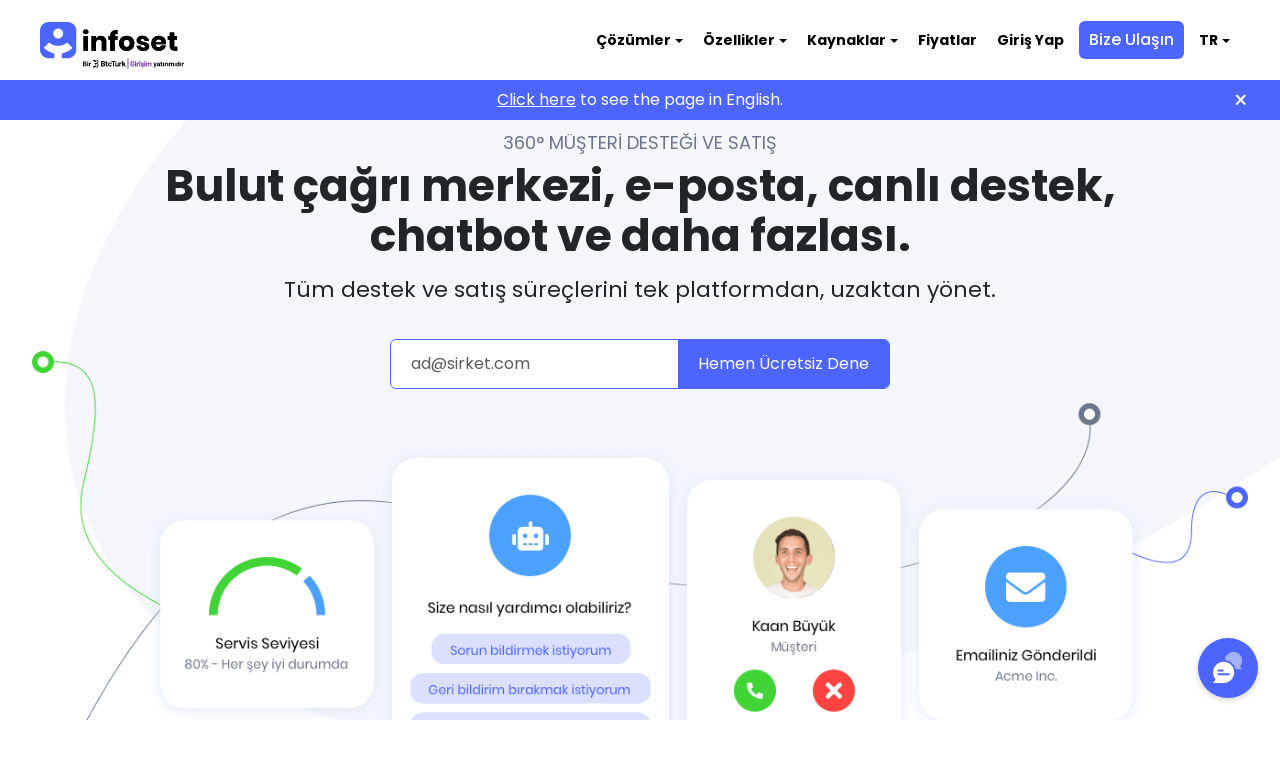

--- FILE ---
content_type: text/html
request_url: https://infoset.app/tr/?utm_source=oplog-test&utm_medium=hc
body_size: 43887
content:
<!doctype html><html lang="tr"><head><title>Bulut Çağrı Merkezi, Satış Yönetimi, Müşteri Destek Yazılımı | Infoset</title><meta charset="utf-8"><meta content="IE=edge" http-equiv="X-UA-Compatible"><meta content="initial-scale=1,width=device-width" name="viewport"><meta content="Infoset" name="application-name"><meta content="Bulut çağrı merkezi, e-posta, canlı destek, sosyal medya ve fazlası. Infoset ile tüm destek ve satış kanallarınızı tek platformdan yönetin." name="description"><link href="/static/favicons/apple-icon-180x180.webp" rel="apple-touch-icon" sizes="180x180"><link href="/static/favicons/android-icon-192x192.webp" rel="icon" sizes="192x192" type="image/png"><link href="/static/favicons/favicon-32x32.webp" rel="icon" sizes="32x32" type="image/png"><link href="/static/favicons/favicon-96x96.webp" rel="icon" sizes="96x96" type="image/png"><link href="/static/favicons/favicon-16x16.webp" rel="icon" sizes="16x16" type="image/png"><link href="/manifest.webmanifest" rel="manifest"><meta content="#ffffff" name="msapplication-TileColor"><meta content="/ms-icon-144x144.webp" name="msapplication-TileImage"><meta content="#ffffff" name="theme-color"><meta content="index, follow" name="robots"><meta content="https://infoset.app/tr" property="og:url"><meta content="website" property="og:type"><meta content="Bulut Çağrı Merkezi, Satış Yönetimi, Müşteri Destek Yazılımı | Infoset" property="og:title"><meta content="https://infoset.app/static/social_tr.webp" property="og:image"><meta content="Bulut çağrı merkezi, e-posta, canlı destek, sosyal medya ve fazlası. Infoset ile tüm destek ve satış kanallarınızı tek platformdan yönetin." property="og:description"><meta content="tr" property="og:locale"><script type="application/ld+json">{
    "@context": "https://schema.org",
    "@type": "Organization",
    "name": "Infoset",
    "legalName" : "İnfoset Teknoloji A.Ş.",
    "url": "https://infoset.app",
    "logo": { "@type": "ImageObject", "url": "https://cdn.infoset.app/logoMarketing.png" },
    "contactPoint": {
      "@type": "ContactPoint",
      "contactType": "customer support",
      "telephone": "[+908504500040]",
      "email": "support@infoset.app"
    },
    "sameAs": [
      "https://www.facebook.com/infosetapp",
      "https://twitter.com/infosetapp",
      "https://www.pinterest.com/infosetapp/",
      "https://www.linkedin.com/company/infosetapp"
    ]
  }</script><meta content="summary_large_image" name="twitter:card"><meta content="@infosetapp" name="twitter:site"><meta content="https://infoset.app/tr" name="twitter:url"><meta content="Bulut Çağrı Merkezi, Satış Yönetimi, Müşteri Destek Yazılımı | Infoset" name="twitter:title"><meta content="Bulut çağrı merkezi, e-posta, canlı destek, sosyal medya ve fazlası. Infoset ile tüm destek ve satış kanallarınızı tek platformdan yönetin." name="twitter:description"><meta content="https://infoset.app/static/social_tr.webp" name="twitter:image"><link href="https://infoset.app/tr/" rel="canonical"><link href="https://infoset.app/" rel="alternate" hreflang="en"><link href="https://infoset.app/tr/" rel="alternate" hreflang="tr"><link href="https://infoset.app/fr/" rel="alternate" hreflang="fr"><link href="https://infoset.app/it/" rel="alternate" hreflang="it"><link href="https://infoset.app/de/" rel="alternate" hreflang="de"><link href="https://fonts.googleapis.com" rel="preconnect" crossorigin="crossorigin"><link href="https://cdn.jsdelivr.net/npm/slick-carousel@1.8.1/slick/slick.css" rel="preload" crossorigin="anonymous" as="style" onload='this.onload=null,this.rel="stylesheet"'><script src="https://www.googleoptimize.com/optimize.js?id=OPT-K76K8GM" async></script><script>!function(e,t,a,n){e[n]=e[n]||[],e[n].push({"gtm.start":(new Date).getTime(),event:"gtm.js"});var g=t.getElementsByTagName(a)[0],m=t.createElement(a);m.async=!0,m.src="https://www.googletagmanager.com/gtm.js?id=GTM-W852MJ3",g.parentNode.insertBefore(m,g)}(window,document,"script","dataLayer")</script><script>window.handleErrorCode=a=>{if(a)switch(Number(a)){case-87:showToast("İzlediğiniz bağlantının süresi doldu","Hata",!1,1e4);break;case-7:showToast("Geçersiz token","Hata",!1,1e4);break;case-4:showToast("Hesap bulunamadı","Hata",!1,1e4);break;case-12:showToast("Geçersiz e-posta adresi","Hata",!1,1e4);break;case-80:showToast("Hesabınız devre dışı bırakıldı, lütfen destek@infoset.app ile iletişime geçin","Hata",!1,1e4);break;case-91:showToast("Lütfen aktivasyon e-postasındaki bağlantıya tıklayarak hesabınızı etkinleştirin","Hata",!1,1e4);break;case-88:showToast("Eksik parametre","Hata",!1,1e4);break;default:showToast("Beklenmeyen hata, lütfen daha sonra tekrar deneyiniz","Hata",!1,1e4)}},window.nosubmit=a=>(a.preventDefault(),!1)</script><script src="/app.bundle.js?8691747ad1e57f1647c8" defer="defer"></script><link href="/main.css?8691747ad1e57f1647c8" rel="stylesheet"></head><body class="indexPage"><noscript><iframe height="0" src="https://www.googletagmanager.com/ns.html?id=GTM-W852MJ3" style="display:none;visibility:hidden" width="0"></iframe></noscript><noscript><link href="https://cdn.jsdelivr.net/npm/slick-carousel@1.8.1/slick/slick.css" rel="stylesheet" crossorigin="anonymous"></noscript><div class="hideOverflowX"><section class="hero"><div class="fade modal" id="contactModal" aria-labelledby="contactModalLabel" aria-hidden="true" data-backdrop="static" data-keyboard="false" role="dialog" tabindex="-1"><div class="modal-dialog modal-dialog-centered" role="document"><div class="modal-content"><div class="modal-header"><h5 class="modal-title" id="contactModalLabel">Bize Ulaşın</h5><button class="close ml-auto" type="button" aria-label="Close" data-dismiss="modal"><span aria-hidden="true">&times;</span></button></div><div class="modal-body"><form id="contactForm" novalidate><div class="mb-3"><label class="form-label" for="contactName">Ad soyad <span class="text-danger">*</span></label> <input class="form-control" id="contactName" required><div class="invalid-feedback">Bu alanı doldurmak zorunludur.</div></div><div class="mb-3"><label class="form-label" for="contactCompany">Şirket adı</label> <input class="form-control" id="contactCompany"></div><div class="mb-3"><label class="form-label" for="contactEmail">E-posta adresi <span class="text-danger">*</span></label> <input class="form-control" id="contactEmail" required type="email"><div class="invalid-feedback">Lütfen geçerli bir e-posta adresi giriniz.</div></div><div class="mb-3"><label class="form-label" for="contactPhone">Telefon numarası <span class="text-danger">*</span></label> <input class="form-control" id="contactPhone" required type="tel"><div class="invalid-feedback">Bu alanı doldurmak zorunludur.</div></div><div class="mb-3"><label class="form-label" for="contactEmployees">Çalışan sayısı</label> <input class="form-control" id="contactEmployees" type="number" min="1"></div><div class="mb-3"><label class="form-label" for="contactMessage">Açıklama</label> <textarea class="form-control" id="contactMessage" rows="4"></textarea></div><div class="cf-turnstile" style="margin-top:5px" data-callback="onContactTurnstileCallback" data-sitekey="0x4AAAAAABillDgPAO3XtOYi"></div><div class="invalid-feedback" style="display:none" id="contactTurnstileInvalidFeedback">Lütfen doğrulamayı tamamlayın</div><div class="d-grid" style="margin-top:10px"><button class="btn btn-primary" type="submit">Gönder</button></div></form></div></div></div></div><script>!function(){const e="localhost"===window.location.hostname?"https://localhost:5001":"https://api.infoset.app";let t=null;window.onContactTurnstileCallback=function(e){t=e,$("#contactTurnstileInvalidFeedback").hide()},window.addEventListener("load",function(){const n=document.getElementById("contactForm"),a=document.getElementById("contactModal"),i=document.getElementById("contactEmail");i&&window.setupEmailValidation(i,"Lütfen geçerli bir e-posta adresi giriniz."),n&&n.addEventListener("submit",function(a){a.preventDefault(),a.stopPropagation();const o=!i||window.validateEmailNoPlusSign(i.value);if(t||(t="undefined"!=typeof turnstile?turnstile.getResponse():null),!n.checkValidity()||!o)return n.classList.add("was-validated"),!1;if(!t)return n.classList.add("was-validated"),$("#contactTurnstileInvalidFeedback").show(),!1;window.parseQueryString();const d={name:document.getElementById("contactName").value,company:document.getElementById("contactCompany").value,email:document.getElementById("contactEmail").value,phone:document.getElementById("contactPhone").value,employees:document.getElementById("contactEmployees").value,message:document.getElementById("contactMessage").value,turnstileToken:t,utm:window.getUtmParam("utm_source")||window.getUtmParam("utm_medium")||window.getUtmParam("utm_campaign")||window.getUtmParam("utm_term")||window.getUtmParam("utm_content")?{source:window.getUtmParam("utm_source"),medium:window.getUtmParam("utm_medium"),campaign:window.getUtmParam("utm_campaign"),term:window.getUtmParam("utm_term"),content:window.getUtmParam("utm_content")}:null},l=n.querySelector('button[type="submit"]');l.disabled=!0,l.innerHTML=window.spinner,$.ajax({url:e+"/v1/support/contact-us",method:"POST",contentType:"application/json",data:JSON.stringify(d),success:function(e){$("#contactModal").modal("hide"),window.showToast("Talebinizi aldık. Ekibimiz sizi mesai saatleri içerisinde arayacak.","Başarılı",!0),n.classList.remove("was-validated"),n.reset(),t=null,"undefined"!=typeof turnstile&&turnstile.reset(),l.disabled=!1,l.innerHTML="Gönder"},error:function(e,n,a){window.showToast("Beklenmeyen hata, lütfen daha sonra tekrar deneyiniz","Hata",!1),t=null,"undefined"!=typeof turnstile&&turnstile.reset(),l.disabled=!1,l.innerHTML="Gönder"}})}),a&&$(a).on("show.bs.modal",function(){$(".navbar-collapse").collapse("hide"),$(".navbar-toggler").addClass("collapsed").attr("aria-expanded","false"),$(".animated-icon").removeClass("open")}),a&&$(a).on("hidden.bs.modal",function(){n&&(n.classList.remove("was-validated"),n.reset(),t=null,"undefined"!=typeof turnstile&&turnstile.reset(),$("#contactTurnstileInvalidFeedback").hide())})})}()</script><script src="https://challenges.cloudflare.com/turnstile/v0/api.js" defer="defer" async></script><div><nav class="header"><a href="/tr/"><svg class="headerLogo withBranding mr-20" viewBox="0 0 618 202" xmlns="http://www.w3.org/2000/svg" alt="Infoset" xmlns:xlink="http://www.w3.org/1999/xlink"><mask height="36" id="a" maskUnits="userSpaceOnUse" width="27" x="227" y="161"><path d="m244.757 192.028c-2.009 1.436-3.207 3.207-2.657 3.996.551.788 2.635.259 4.644-1.177 2.008-1.426 3.207-3.207 2.656-3.996-.162-.259-.486-.345-.929-.345-.021 0-.032 0-.054 0-.928 0-2.3.55-3.66 1.522zm-11.09-3.045c-3.909 1.62-6.608 4.017-6.058 5.378.551 1.36 4.179 1.155 8.088-.443 3.909-1.62 6.609-4.017 6.047-5.378-.248-.604-1.112-.896-2.332-.896h-.108c-1.512 0-3.542.465-5.648 1.339m17.882-1.62c-.691 1.318-.896 2.57-.486 2.776.421.237 1.317-.67 2.009-1.987.691-1.318.896-2.57.486-2.775-.044-.022-.098-.022-.141-.022 0 0-.011 0-.021 0-.465 0-1.242.842-1.858 2.008m-5.636-3.649c-1.339.766-2.03 2.051-1.566 2.894.486.831 1.944.853 3.283.086 1.339-.756 2.03-2.052 1.565-2.883-.259-.443-.766-.648-1.382-.648-.583 0-1.252.184-1.9.551zm4.945-1.76c-.389.669-.367 1.403.065 1.663.421.259 1.091-.119 1.458-.789.388-.669.367-1.414-.065-1.663-.097-.043-.184-.075-.302-.075-.368 0-.832.345-1.156.853m-4.967-2.883c0 .81.734 1.457 1.641 1.457s1.663-.647 1.663-1.457-.734-1.458-1.663-1.458c-.928 0-1.641.669-1.641 1.458zm-11.014 0c0 1.803 2.03 3.261 4.546 3.261 2.494.021 4.524-1.436 4.524-3.261s-2.03-3.261-4.546-3.261-4.524 1.457-4.524 3.261zm16.1-4.6c-.421.259-.443.993-.065 1.663.389.669 1.037 1.015 1.458.788.421-.259.443-.994.065-1.663-.303-.529-.767-.853-1.156-.853-.021 0-.043 0-.064 0-.087 0-.162.043-.238.076m-6.565-2.981c-.486.832.226 2.127 1.565 2.883 1.339.767 2.797.735 3.283-.097.486-.831-.227-2.127-1.566-2.883-.648-.367-1.317-.551-1.889-.551-.627 0-1.156.206-1.383.648m6.652-3.531c-.421.227-.205 1.458.486 2.775.691 1.318 1.598 2.192 2.009 1.987.41-.227.205-1.458-.486-2.775-.627-1.177-1.415-2.008-1.868-2.008-.044 0-.098 0-.141.021zm-23.443-4.222c-.55 1.361 2.149 3.769 6.058 5.388 3.909 1.62 7.505 1.804 8.088.443.551-1.36-2.149-3.768-6.047-5.388-2.17-.875-4.233-1.339-5.755-1.339-1.221 0-2.084.302-2.333.896m14.459-1.663c-.551.789.648 2.559 2.656 3.996 2.009 1.436 4.093 1.965 4.643 1.177.551-.789-.647-2.57-2.656-3.996-1.382-.972-2.797-1.522-3.725-1.522-.443 0-.767.119-.929.345" fill="#fff"/></mask><path d="m139.68 111.289-22.96-23.0097s-38.9101 32.2197-77.4801 0l-23.07 23.0097s22.73 20.58 45.35 24.02v20.59h31.91v-20.59c16.4801-3.38 31.7701-11.05 44.3501-22.21l1.89-1.8z" fill="#fff" clip-rule="evenodd" fill-rule="evenodd"/><path d="m78.0699 70.9006c11.8299 0 21.42-9.5901 21.42-21.4201 0-11.8299-9.5901-21.42-21.42-21.42s-21.42 9.5901-21.42 21.42c0 11.83 9.5901 21.4201 21.42 21.4201z" fill="#fff"/><path d="m118.11 0c20.87 0 37.79 16.92 37.79 37.79v80.31c0 20.87-16.92 37.79-37.79 37.79h-24.67v-20.59c16.48-3.38 31.77-11.05 44.35-22.21l1.89-1.8-22.96-23.01s-38.91 32.22-77.48 0l-23.07 23.01s22.73 20.58 45.35 24.02v20.59h-23.73c-20.87 0-37.79-16.92-37.79-37.79v-80.32c0-20.87 16.92-37.79 37.79-37.79h80.31zm-40.04 28.06c-11.83 0-21.42 9.59-21.42 21.42s9.59 21.42 21.42 21.42 21.42-9.59 21.42-21.42-9.59-21.42-21.42-21.42z" fill="#4c65ff" clip-rule="evenodd" fill-rule="evenodd"/><path d="m196.39 52.4306c3.47 0 6.27-.96 8.39-2.89s3.17-4.32 3.17-7.2-1.06-5.38-3.17-7.31-4.91-2.89-8.39-2.89-6.27.96-8.39 2.89-3.17 4.36-3.17 7.31 1.06 5.27 3.17 7.2c2.12 1.93 4.91 2.89 8.39 2.89zm9.63 70.9304v-63.2304h-19.38v63.2304zm34.35 0v-33.5404c0-4.61 1.15-8.16 3.46-10.65s5.42-3.74 9.35-3.74c3.7 0 6.67 1.19 8.89 3.57s3.34 5.68 3.34 9.91v34.4504h19.38v-36.7104c0-8.46-2.13-15.11-6.4-19.94s-10.03-7.25-17.28-7.25c-4.83 0-9.05 1.1-12.63 3.29s-6.29 5.17-8.1 8.95v-11.56h-19.38v63.2304h19.38zm80.59 0v-46.9104h11.44v-16.32h-11.44c.15-3.02.94-5.21 2.38-6.57s3.74-2.04 6.91-2.04l2.15.11v-16.66c-.91-.08-2.27-.11-4.08-.11-8.69 0-15.32 2.13-19.89 6.4s-6.86 10.33-6.86 18.19v.68h-7.59v16.32h7.59v46.9104h19.38zm51.12.79c6.27 0 11.88-1.3 16.83-3.91s8.84-6.36 11.67-11.27 4.25-10.6504 4.25-17.2204-1.42-12.31-4.25-17.22-6.72-8.67-11.67-11.27-10.56-3.91-16.83-3.91-11.9 1.3-16.88 3.91-8.89 6.36-11.73 11.27c-2.83 4.91-4.25 10.65-4.25 17.22s1.42 12.3104 4.25 17.2204 6.74 8.67 11.73 11.27 10.61 3.91 16.88 3.91zm0-16.88c-3.7 0-6.82-1.32-9.35-3.97s-3.8-6.5004-3.8-11.5604 1.27-8.93 3.8-11.61 5.65-4.02 9.35-4.02 6.8 1.34 9.29 4.02 3.74 6.55 3.74 11.61-1.25 8.9104-3.74 11.5604c-2.49 2.64-5.59 3.97-9.29 3.97zm71.97 16.88c5.06 0 9.44-.79 13.14-2.38s6.53-3.78 8.5-6.57 2.95-6.01 2.95-9.63c0-4.46-1.13-8.0104-3.4-10.6504s-4.95-4.55-8.05-5.72-7.06-2.32-11.9-3.46c-4.46-.98-7.72-1.96-9.8-2.95s-3.12-2.46-3.12-4.42c0-1.74.57-3.08 1.7-4.02s2.8-1.42 4.99-1.42c2.8 0 5.12.74 6.97 2.21s3.04 3.49 3.57 6.06h18.13c-1.21-6.57-4.21-11.86-9.01-15.86s-11.2-6.01-19.21-6.01-13.94 1.76-18.24 5.27-6.46 8.1-6.46 13.77c0 4.38 1.1 7.84 3.29 10.37s4.8 4.36 7.82 5.5 6.87 2.19 11.56 3.17c4.68 1.06 8.06 2.06 10.14 3.0004 2.08.94 3.12 2.51 3.12 4.7 0 1.66-.57 3-1.7 4.02s-2.8 1.53-4.99 1.53c-3.17 0-5.76-.72-7.76-2.15s-3.15-3.51-3.46-6.23h-18.7c1.13 7.03 4.27 12.43 9.4 16.2s11.97 5.67 20.51 5.67zm65.51 0c5.29 0 10.08-1 14.39-3s7.86-4.76 10.65-8.27 4.61-7.5 5.44-11.95h-20.51c-.6 2.27-1.85 4.12-3.74 5.55-1.89 1.44-4.27 2.15-7.14 2.15-3.4 0-6.19-1.04-8.39-3.12s-3.4-5.5-3.63-10.2504h43.85c.38-1.89.57-3.63.57-5.21 0-6.04-1.3-11.39-3.91-16.03s-6.29-8.25-11.05-10.82-10.27-3.85-16.54-3.85-11.71 1.3-16.54 3.91-8.59 6.35-11.27 11.22-4.02 10.63-4.02 17.28 1.36 12.3104 4.08 17.2204 6.48 8.67 11.27 11.27 10.29 3.91 16.49 3.91zm11.9-37.0504h-24.7c.3-4.08 1.62-7.18 3.97-9.29s5.29-3.17 8.84-3.17 6.25 1.04 8.55 3.12 3.42 5.19 3.34 9.35zm67.1 36.2604v-16.66h-6.12c-2.42 0-4.14-.49-5.16-1.47s-1.53-2.72-1.53-5.21v-23.5704h12.69v-16.32h-12.69v-15.52h-19.38v15.52h-8.5v16.32h8.5v23.23c0 8.4604 2.06 14.5204 6.18 18.1904s9.88 5.5 17.28 5.5h8.73z" fill="#000"/><path d="m196.39 52.4306c3.47 0 6.27-.96 8.39-2.89s3.17-4.32 3.17-7.2-1.06-5.38-3.17-7.31-4.91-2.89-8.39-2.89-6.27.96-8.39 2.89-3.17 4.36-3.17 7.31 1.06 5.27 3.17 7.2c2.12 1.93 4.91 2.89 8.39 2.89zm9.63 70.9304v-63.2304h-19.38v63.2304zm34.35 0v-33.5404c0-4.61 1.15-8.16 3.46-10.65s5.42-3.74 9.35-3.74c3.7 0 6.67 1.19 8.89 3.57s3.34 5.68 3.34 9.91v34.4504h19.38v-36.7104c0-8.46-2.13-15.11-6.4-19.94s-10.03-7.25-17.28-7.25c-4.83 0-9.05 1.1-12.63 3.29s-6.29 5.17-8.1 8.95v-11.56h-19.38v63.2304h19.38zm80.59 0v-46.9104h11.44v-16.32h-11.44c.15-3.02.94-5.21 2.38-6.57s3.74-2.04 6.91-2.04l2.15.11v-16.66c-.91-.08-2.27-.11-4.08-.11-8.69 0-15.32 2.13-19.89 6.4s-6.86 10.33-6.86 18.19v.68h-7.59v16.32h7.59v46.9104h19.38zm51.12.79c6.27 0 11.88-1.3 16.83-3.91s8.84-6.36 11.67-11.27 4.25-10.6504 4.25-17.2204-1.42-12.31-4.25-17.22-6.72-8.67-11.67-11.27-10.56-3.91-16.83-3.91-11.9 1.3-16.88 3.91-8.89 6.36-11.73 11.27c-2.83 4.91-4.25 10.65-4.25 17.22s1.42 12.3104 4.25 17.2204 6.74 8.67 11.73 11.27 10.61 3.91 16.88 3.91zm0-16.88c-3.7 0-6.82-1.32-9.35-3.97s-3.8-6.5004-3.8-11.5604 1.27-8.93 3.8-11.61 5.65-4.02 9.35-4.02 6.8 1.34 9.29 4.02 3.74 6.55 3.74 11.61-1.25 8.9104-3.74 11.5604c-2.49 2.64-5.59 3.97-9.29 3.97zm71.97 16.88c5.06 0 9.44-.79 13.14-2.38s6.53-3.78 8.5-6.57 2.95-6.01 2.95-9.63c0-4.46-1.13-8.0104-3.4-10.6504s-4.95-4.55-8.05-5.72-7.06-2.32-11.9-3.46c-4.46-.98-7.72-1.96-9.8-2.95s-3.12-2.46-3.12-4.42c0-1.74.57-3.08 1.7-4.02s2.8-1.42 4.99-1.42c2.8 0 5.12.74 6.97 2.21s3.04 3.49 3.57 6.06h18.13c-1.21-6.57-4.21-11.86-9.01-15.86s-11.2-6.01-19.21-6.01-13.94 1.76-18.24 5.27-6.46 8.1-6.46 13.77c0 4.38 1.1 7.84 3.29 10.37s4.8 4.36 7.82 5.5 6.87 2.19 11.56 3.17c4.68 1.06 8.06 2.06 10.14 3.0004 2.08.94 3.12 2.51 3.12 4.7 0 1.66-.57 3-1.7 4.02s-2.8 1.53-4.99 1.53c-3.17 0-5.76-.72-7.76-2.15s-3.15-3.51-3.46-6.23h-18.7c1.13 7.03 4.27 12.43 9.4 16.2s11.97 5.67 20.51 5.67zm65.51 0c5.29 0 10.08-1 14.39-3s7.86-4.76 10.65-8.27 4.61-7.5 5.44-11.95h-20.51c-.6 2.27-1.85 4.12-3.74 5.55-1.89 1.44-4.27 2.15-7.14 2.15-3.4 0-6.19-1.04-8.39-3.12s-3.4-5.5-3.63-10.2504h43.85c.38-1.89.57-3.63.57-5.21 0-6.04-1.3-11.39-3.91-16.03s-6.29-8.25-11.05-10.82-10.27-3.85-16.54-3.85-11.71 1.3-16.54 3.91-8.59 6.35-11.27 11.22-4.02 10.63-4.02 17.28 1.36 12.3104 4.08 17.2204 6.48 8.67 11.27 11.27 10.29 3.91 16.49 3.91zm11.9-37.0504h-24.7c.3-4.08 1.62-7.18 3.97-9.29s5.29-3.17 8.84-3.17 6.25 1.04 8.55 3.12 3.42 5.19 3.34 9.35zm67.1 36.2604v-16.66h-6.12c-2.42 0-4.14-.49-5.16-1.47s-1.53-2.72-1.53-5.21v-23.5704h12.69v-16.32h-12.69v-15.52h-19.38v15.52h-8.5v16.32h8.5v23.23c0 8.4604 2.06 14.5204 6.18 18.1904s9.88 5.5 17.28 5.5h8.73z" fill="#000"/><path d="m379.02 156h-2.138c-.673 0-1.22.546-1.22 1.22v43.56c0 .674.547 1.22 1.22 1.22h2.138c.674 0 1.221-.546 1.221-1.22v-43.56c0-.674-.547-1.22-1.221-1.22z" fill="#8042a8"/><path d="m392.745 190.48c-1.285-.669-2.279-1.609-2.98-2.818-.702-1.21-1.059-2.603-1.059-4.19v-7.299c0-1.588.357-2.992 1.059-4.201.701-1.22 1.695-2.16 2.98-2.818 1.285-.659 2.753-.994 4.427-.994s3.11.324 4.384.983c1.274.648 2.257 1.533 2.97 2.656.701 1.123 1.058 2.365 1.058 3.726v.226c0 .108-.043.206-.119.281-.076.076-.173.119-.281.119h-3.811c-.108 0-.206-.032-.281-.119-.076-.075-.119-.173-.119-.281v-.097c0-.993-.346-1.835-1.047-2.526-.691-.681-1.62-1.026-2.765-1.026-1.144 0-2.116.367-2.818 1.09-.702.724-1.058 1.674-1.058 2.851v7.559c0 1.177.378 2.127 1.144 2.85.756.724 1.728 1.091 2.905 1.091s2.03-.302 2.7-.896c.669-.594 1.015-1.426 1.015-2.495v-1.468c0-.108-.054-.162-.162-.162h-3.65c-.108 0-.205-.033-.281-.119-.075-.075-.119-.173-.119-.281v-3.002c0-.108.033-.205.119-.28.076-.076.173-.119.281-.119h7.947c.108 0 .205.043.281.119.076.075.119.172.119.28v4.298c0 1.652-.346 3.088-1.048 4.298-.691 1.22-1.673 2.149-2.947 2.786-1.275.637-2.743.961-4.417.961s-3.153-.335-4.427-1.015z" fill="#8042a8"/><path d="m408.229 171.865c-.486-.486-.734-1.102-.734-1.836s.237-1.382.713-1.857c.475-.475 1.101-.713 1.857-.713s1.382.238 1.857.713.713 1.101.713 1.857-.249 1.35-.734 1.836c-.486.486-1.102.734-1.836.734s-1.35-.248-1.836-.734zm-.389 19.253c-.075-.076-.118-.173-.118-.281v-15.992c0-.108.032-.205.118-.281.076-.075.173-.118.281-.118h3.812c.108 0 .205.043.281.118.075.076.118.173.118.281v15.992c0 .108-.043.205-.118.281-.076.075-.173.119-.281.119h-3.812c-.108 0-.205-.033-.281-.119z" fill="#8042a8"/><path d="m424.599 174.716c.173.087.238.249.194.486l-.68 3.715c-.021.259-.173.335-.453.227-.324-.108-.702-.162-1.145-.162-.173 0-.41.021-.713.064-.777.065-1.447.357-1.987.864-.539.508-.809 1.188-.809 2.041v8.898c0 .108-.044.205-.119.281-.076.075-.173.118-.281.118h-3.812c-.108 0-.205-.032-.28-.118-.076-.076-.119-.173-.119-.281v-15.96c0-.108.032-.205.119-.281.075-.075.172-.118.28-.118h3.812c.108 0 .205.043.281.118.075.076.119.173.119.281v1.242c0 .065.021.108.064.13.044.021.076.01.098-.033.885-1.306 2.084-1.954 3.585-1.954.777 0 1.403.151 1.857.453z" fill="#8042a8"/><path d="m426.543 171.865c-.486-.486-.735-1.102-.735-1.836s.238-1.382.713-1.857 1.102-.713 1.857-.713c.756 0 1.383.238 1.858.713s.712 1.101.712 1.857-.248 1.35-.734 1.836-1.101.734-1.836.734c-.734 0-1.349-.248-1.835-.734zm-.389 19.253c-.076-.076-.119-.173-.119-.281v-15.992c0-.108.033-.205.119-.281.076-.075.173-.118.281-.118h3.811c.108 0 .206.043.281.118.076.076.119.173.119.281v15.992c0 .108-.043.205-.119.281-.075.075-.173.119-.281.119h-3.811c-.108 0-.205-.033-.281-.119z" fill="#8042a8"/><path d="m444.997 189.684c-.907.853-2.16 1.403-3.747 1.641-.13.043-.151.108-.065.194.95.929 1.436 1.89 1.436 2.862 0 .259-.032.518-.097.777-.194.735-.572 1.275-1.145 1.598-.561.324-1.22.486-1.954.486-.691 0-1.361-.118-1.987-.356-.238-.065-.335-.216-.292-.453l.227-1.631c.022-.281.184-.367.486-.259.195.065.389.097.583.097.324 0 .594-.097.81-.281.216-.183.324-.442.324-.766 0-.627-.486-1.35-1.469-2.149-.086-.043-.151-.065-.194-.065-1.803-.194-3.229-.723-4.265-1.598-1.048-.864-1.566-1.933-1.566-3.196v-.324c0-.108.033-.205.119-.281.075-.076.173-.119.281-.119h3.617c.108 0 .205.043.281.119.075.076.119.173.119.281v.032c0 .475.27.886.799 1.22.529.335 1.198.508 2.008.508.734 0 1.339-.151 1.793-.443.453-.291.68-.659.68-1.091 0-.388-.195-.68-.583-.874-.389-.195-1.037-.4-1.922-.616-1.026-.259-1.825-.507-2.408-.745-1.393-.475-2.495-1.069-3.326-1.76-.821-.691-1.242-1.695-1.242-3.002 0-1.609.626-2.883 1.868-3.833 1.253-.939 2.905-1.415 4.967-1.415 1.393 0 2.603.227 3.65.67 1.048.443 1.847 1.069 2.43 1.868.572.799.863 1.717.863 2.732 0 .108-.043.205-.118.281-.076.075-.173.118-.281.118h-3.488c-.108 0-.205-.032-.281-.118-.075-.076-.118-.173-.118-.281 0-.475-.249-.875-.735-1.21-.486-.323-1.133-.485-1.943-.485-.713 0-1.307.129-1.76.388-.454.259-.681.616-.681 1.08s.227.756.67.983c.443.216 1.188.442 2.235.68.238.065.508.14.81.216s.626.173.983.281c1.544.453 2.753 1.047 3.649 1.76.886.713 1.339 1.76 1.339 3.131 0 1.372-.453 2.484-1.371 3.337z" fill="#8042a8"/><path d="m448.28 171.865c-.486-.486-.735-1.102-.735-1.836s.238-1.382.713-1.857 1.101-.713 1.857-.713 1.382.238 1.857.713c.476.475.713 1.101.713 1.857s-.248 1.35-.734 1.836-1.102.734-1.836.734-1.35-.248-1.835-.734zm-.389 19.253c-.076-.076-.119-.173-.119-.281v-15.992c0-.108.032-.205.119-.281.075-.075.173-.118.281-.118h3.811c.108 0 .205.043.281.118.076.076.119.173.119.281v15.992c0 .108-.043.205-.119.281-.076.075-.173.119-.281.119h-3.811c-.108 0-.206-.033-.281-.119z" fill="#8042a8"/><path d="m476.992 175.762c.95 1.026 1.436 2.451 1.436 4.298v10.787c0 .108-.043.205-.119.281-.075.075-.173.119-.281.119h-3.811c-.108 0-.206-.033-.281-.119-.076-.076-.119-.173-.119-.281v-9.772c0-.886-.227-1.598-.68-2.117-.454-.518-1.069-.777-1.825-.777s-1.382.259-1.857.777c-.475.519-.713 1.22-.713 2.084v9.805c0 .108-.043.205-.119.281-.075.075-.173.119-.281.119h-3.779c-.108 0-.205-.033-.281-.119-.075-.076-.118-.173-.118-.281v-9.772c0-.864-.238-1.566-.713-2.106-.475-.529-1.102-.799-1.857-.799-.691 0-1.275.205-1.739.616-.464.41-.745.993-.831 1.727v10.323c0 .108-.044.205-.119.281-.076.076-.173.119-.281.119h-3.812c-.108 0-.205-.033-.28-.119-.076-.076-.119-.173-.119-.281v-15.959c0-.108.032-.206.119-.281.075-.076.172-.119.28-.119h3.812c.108 0 .205.043.281.119.075.075.119.173.119.281v1.274c0 .065.021.108.064.129.044.022.087 0 .13-.064.885-1.329 2.268-1.987 4.136-1.987 1.09 0 2.041.226 2.85.68.81.454 1.437 1.112 1.868 1.954.065.13.141.13.227 0 .475-.885 1.123-1.554 1.944-1.986.81-.432 1.728-.648 2.753-.648 1.696 0 3.024.507 3.974 1.533z" fill="#8042a8"/><path d="m276.093 179.07c2.138 1.102 3.207 2.938 3.207 5.507 0 2.182-.745 3.834-2.224 4.946-1.48 1.112-3.434 1.674-5.842 1.674h-8.747c-.108 0-.205-.043-.291-.119-.076-.076-.119-.173-.119-.292v-22.827c0-.108.043-.205.119-.291.075-.076.173-.119.291-.119h8.477c5.334 0 8.001 2.159 8.001 6.479 0 2.257-.961 3.865-2.872 4.826-.14.065-.14.141 0 .206zm-9.254-7.256v5.27c0 .108.054.172.173.172h3.952c1.058 0 1.879-.248 2.462-.745.583-.496.874-1.166.874-2.03s-.291-1.566-.874-2.073c-.583-.508-1.404-.756-2.462-.756h-3.952c-.108 0-.173.054-.173.173zm6.824 14.47c.583-.53.875-1.253.875-2.182 0-.928-.292-1.652-.875-2.181s-1.403-.799-2.462-.799h-4.189c-.108 0-.173.054-.173.173v5.604c0 .108.054.173.173.173h4.222c1.036 0 1.846-.259 2.429-.788z" fill="#0d0d17"/><path d="m291.006 177.534c-.076.076-.173.119-.292.119h-3.239c-.108 0-.173.054-.173.173v7.159c0 .745.151 1.296.453 1.652.303.356.8.54 1.469.54h1.112c.108 0 .205.043.292.119.075.075.119.173.119.291v3.207c0 .249-.141.4-.4.443-.95.043-1.62.065-2.03.065-1.868 0-3.261-.313-4.19-.929-.928-.615-1.393-1.781-1.414-3.498v-9.049c0-.108-.054-.173-.173-.173h-1.922c-.108 0-.205-.043-.292-.119-.075-.075-.118-.173-.118-.291v-3.002c0-.108.043-.205.118-.292.076-.086.173-.119.292-.119h1.922c.108 0 .173-.054.173-.172v-4.017c0-.108.043-.205.119-.292.075-.086.172-.119.291-.119h3.779c.108 0 .206.044.292.119.076.076.119.173.119.292v4.017c0 .108.054.172.172.172h3.24c.108 0 .205.044.291.119.076.076.119.173.119.292v3.002c0 .108-.043.205-.119.291z" fill="#0d0d17"/><path d="m324.317 167.675c.076.076.119.173.119.292v3.304c0 .108-.043.205-.119.292-.076.075-.173.119-.291.119h-6.047c-.108 0-.173.054-.173.172v18.94c0 .108-.043.205-.119.292-.076.075-.173.119-.292.119h-3.952c-.108 0-.205-.044-.291-.119-.076-.076-.119-.173-.119-.292v-18.94c0-.108-.054-.172-.173-.172h-5.874c-.108 0-.205-.044-.291-.119-.076-.076-.119-.173-.119-.292v-3.304c0-.108.043-.205.119-.292.075-.075.172-.118.291-.118h17.018c.108 0 .205.043.291.118z" fill="#0d0d17"/><path d="m333.301 173.961c.076-.076.173-.119.292-.119h3.952c.108 0 .205.043.292.119.075.075.118.172.118.291v16.543c0 .108-.043.205-.118.291-.076.087-.173.119-.292.119h-3.952c-.108 0-.205-.043-.292-.119-.075-.075-.118-.172-.118-.291v-1.145c0-.065-.022-.108-.065-.119-.043-.01-.087.022-.141.087-.896 1.22-2.3 1.825-4.189 1.825-1.706 0-3.121-.519-4.222-1.555-1.102-1.037-1.652-2.484-1.652-4.352v-11.273c0-.108.043-.205.118-.292.076-.086.173-.118.292-.118h3.92c.108 0 .205.043.291.118.076.076.119.173.119.292v10.096c0 .896.238 1.631.723 2.192.486.562 1.156.842 2.009.842.767 0 1.393-.226 1.89-.691.496-.464.799-1.058.907-1.803v-10.636c0-.108.043-.205.118-.292z" fill="#0d0d17"/><path d="m350.666 174.069c.183.086.248.259.205.507l-.713 3.845c-.021.269-.183.345-.475.237-.335-.108-.734-.173-1.177-.173-.183 0-.432.022-.745.065-.81.065-1.501.367-2.062.896-.562.529-.843 1.231-.843 2.106v9.222c0 .108-.043.205-.118.291-.076.087-.173.119-.292.119h-3.952c-.108 0-.205-.043-.292-.119-.075-.075-.118-.173-.118-.291v-16.543c0-.108.043-.205.118-.292.076-.075.173-.118.292-.118h3.952c.108 0 .205.043.292.118.075.076.118.173.118.292v1.285c0 .065.022.108.065.14.043.022.076.011.097-.032.918-1.35 2.16-2.03 3.715-2.03.81 0 1.447.162 1.922.475z" fill="#0d0d17"/><path d="m352.296 191.078c-.075-.076-.119-.173-.119-.292v-22.827c0-.108.044-.205.119-.291.076-.087.173-.119.292-.119h3.952c.108 0 .205.043.291.119.076.075.119.172.119.291v11.381c0 .065.022.108.065.119s.086 0 .14-.054l4.589-5.334c.162-.162.324-.238.508-.238h4.492c.227 0 .335.076.335.238 0 .065-.033.162-.097.27l-4.287 5.431c-.043.087-.054.173-.033.238l5.032 10.701c.043.086.065.162.065.205 0 .184-.119.27-.367.27h-4.157c-.227 0-.389-.097-.476-.302l-3.347-7.905s-.065-.075-.119-.086-.097 0-.118.054l-2.16 2.699c-.043.087-.065.162-.065.206v4.934c0 .108-.043.206-.119.292-.075.086-.172.119-.291.119h-3.952c-.108 0-.206-.043-.292-.119z" fill="#0d0d17"/><path d="m244.757 192.028c-2.008 1.436-3.207 3.207-2.656 3.995.55.789 2.634.26 4.643-1.177 2.008-1.425 3.207-3.207 2.656-3.995-.162-.259-.486-.345-.928-.345-.022 0-.033 0-.054 0-.929 0-2.3.55-3.661 1.522zm-11.09-3.045c-3.909 1.62-6.608 4.017-6.057 5.377.55 1.361 4.179 1.156 8.087-.442 3.909-1.62 6.609-4.017 6.047-5.378-.248-.604-1.112-.896-2.332-.896h-.108c-1.512 0-3.542.464-5.647 1.339m17.881-1.62c-.691 1.318-.896 2.57-.486 2.775.422.238 1.318-.669 2.009-1.986.691-1.318.896-2.57.486-2.776-.043-.021-.097-.021-.141-.021 0 0-.01 0-.021 0-.465 0-1.242.842-1.858 2.008m-5.636-3.65c-1.339.767-2.03 2.052-1.566 2.894.486.832 1.944.853 3.283.087 1.339-.756 2.03-2.052 1.565-2.883-.259-.443-.766-.648-1.382-.648-.583 0-1.252.183-1.9.55zm4.945-1.76c-.388.67-.367 1.404.065 1.663.421.259 1.091-.118 1.458-.788.389-.669.367-1.415-.065-1.663-.097-.043-.183-.075-.302-.075-.367 0-.832.345-1.156.853m-4.967-2.883c0 .809.735 1.457 1.642 1.457s1.662-.648 1.662-1.457c0-.81-.734-1.458-1.662-1.458-.929 0-1.642.669-1.642 1.458zm-11.014 0c0 1.803 2.03 3.261 4.546 3.261 2.495.021 4.525-1.437 4.525-3.261 0-1.825-2.03-3.262-4.546-3.262s-4.525 1.458-4.525 3.262zm16.1-4.6c-.421.259-.443.993-.065 1.662.389.67 1.037 1.015 1.458.789.421-.259.443-.994.065-1.663-.302-.529-.767-.853-1.155-.853-.022 0-.044 0-.065 0-.087 0-.162.043-.238.075m-6.565-2.98c-.486.831.227 2.127 1.566 2.883 1.339.767 2.796.734 3.282-.097.486-.832-.226-2.127-1.565-2.883-.648-.367-1.318-.551-1.89-.551-.626 0-1.156.205-1.382.648m6.651-3.531c-.421.227-.205 1.458.486 2.775.691 1.318 1.598 2.192 2.009 1.987.41-.227.205-1.458-.486-2.775-.626-1.177-1.415-2.009-1.868-2.009-.043 0-.097 0-.141.022zm-23.442-4.222c-.551 1.361 2.148 3.769 6.057 5.388 3.909 1.62 7.505 1.804 8.088.443.551-1.361-2.149-3.769-6.047-5.388-2.17-.875-4.233-1.339-5.755-1.339-1.22 0-2.084.302-2.333.896m14.459-1.663c-.551.788.648 2.559 2.656 3.995 2.009 1.437 4.093 1.966 4.644 1.177.55-.788-.648-2.57-2.657-3.995-1.382-.972-2.796-1.522-3.725-1.522-.443 0-.767.118-.929.345" fill="#0d0d17"/><g mask="url(#a)"><path d="m253.968 161.715h-26.909v35.094h26.909z" fill="#0d0d17"/></g><path d="m298.187 178.205c.496-.357 1.101-.54 1.814-.54.712 0 1.382.194 1.922.572s.885.864 1.047 1.447l.097.54c.065.227.205.335.4.335h.065l3.865-.573c.227-.043.335-.173.335-.367v-.065c0-.27-.086-.669-.27-1.209-.453-1.371-1.35-2.505-2.71-3.401-1.361-.897-2.937-1.35-4.73-1.35-1.792 0-3.358.442-4.675 1.317-1.329.875-2.257 2.073-2.797 3.596-.378 1.101-.572 2.397-.572 3.898s.194 2.851.572 3.974c.561 1.565 1.501 2.807 2.807 3.703 1.318.897 2.862 1.35 4.665 1.35s3.337-.421 4.697-1.274c1.361-.853 2.268-2.03 2.743-3.531.13-.497.205-.831.205-1.015 0-.205-.108-.324-.334-.367l-3.866-.605c-.162-.021-.281 0-.357.065-.086.076-.097.194-.118.27v.054c-.011.076-.022.119-.033.162 0 0 0 .032-.021.086-.205.648-.562 1.167-1.091 1.534s-1.134.55-1.836.55c-.701 0-1.328-.194-1.835-.572-.508-.378-.853-.907-1.058-1.576-.227-.67-.335-1.588-.335-2.765s.119-2.084.367-2.753c.205-.627.551-1.123 1.047-1.48z" fill="#0d0d17"/><g fill="#000"><path d="m197.18 179.681c1.858.961 2.786 2.559 2.786 4.783 0 1.901-.648 3.337-1.933 4.298-1.295.972-2.98 1.458-5.075 1.458h-7.602c-.097 0-.183-.033-.248-.108-.065-.065-.108-.151-.108-.249v-19.847c0-.097.032-.183.108-.248.065-.065.151-.108.248-.108h7.375c4.644 0 6.954 1.879 6.954 5.637 0 1.954-.831 3.358-2.494 4.2-.119.054-.119.119 0 .173zm-8.044-6.317v4.578c0 .097.043.151.151.151h3.434c.918 0 1.63-.216 2.138-.647.507-.432.766-1.015.766-1.761 0-.745-.259-1.36-.766-1.803-.508-.443-1.22-.659-2.138-.659h-3.434c-.097 0-.151.054-.151.152zm5.928 12.58c.507-.465.767-1.091.767-1.89s-.26-1.436-.767-1.89c-.508-.464-1.22-.691-2.138-.691h-3.639c-.097 0-.151.054-.151.151v4.87c0 .098.043.152.151.152h3.671c.896 0 1.609-.227 2.117-.692z"/><path d="m203.508 172.772c-.443-.443-.659-.994-.659-1.663 0-.67.216-1.242.648-1.674s.993-.648 1.674-.648c.68 0 1.241.216 1.673.648s.648.993.648 1.674c0 .68-.216 1.22-.659 1.663-.442.442-.993.658-1.662.658-.67 0-1.221-.216-1.663-.658zm-.357 17.352c-.064-.065-.108-.151-.108-.248v-14.416c0-.097.033-.183.108-.248.065-.065.151-.108.249-.108h3.433c.098 0 .184.032.249.108.065.065.108.151.108.248v14.416c0 .097-.033.183-.108.248-.065.065-.151.108-.249.108h-3.433c-.098 0-.184-.032-.249-.108z"/><path d="m219.608 175.342c.162.076.216.227.172.443l-.615 3.347c-.022.238-.162.303-.41.205-.292-.097-.637-.151-1.026-.151-.162 0-.367.022-.648.054-.702.054-1.307.313-1.793.778-.485.464-.734 1.069-.734 1.835v8.012c0 .098-.032.184-.108.249-.075.065-.151.108-.248.108h-3.434c-.097 0-.184-.033-.248-.108-.065-.065-.108-.151-.108-.249v-14.393c0-.098.032-.184.108-.249.064-.065.151-.108.248-.108h3.434c.097 0 .183.033.248.108.065.065.108.151.108.249v1.112c0 .054.022.097.054.119.043.021.065 0 .087-.033.799-1.177 1.878-1.76 3.228-1.76.702 0 1.264.14 1.674.41z"/><path d="m487.731 195.963c-.044-.065-.054-.152-.054-.249v-2.699c0-.098.032-.184.108-.249.075-.065.151-.097.248-.097.821-.022 1.469-.086 1.954-.205.476-.119.864-.346 1.145-.68.281-.335.508-.821.659-1.469.021-.043.021-.097 0-.173l-4.816-14.62s-.033-.087-.033-.152c0-.172.108-.259.324-.259h3.672c.216 0 .356.098.41.292l2.462 9.513c.022.054.043.086.086.086.044 0 .065-.032.087-.086l2.462-9.513c.054-.194.194-.292.41-.292h3.585c.119 0 .205.033.248.108.044.065.054.173.011.313l-5.075 15.269c-.486 1.425-.993 2.505-1.501 3.218-.507.713-1.22 1.242-2.149 1.566-.918.334-2.224.496-3.909.496h-.205c-.054 0-.108-.032-.151-.108z"/><path d="m511.401 175.555c.994.443 1.782 1.048 2.333 1.804.561.766.842 1.619.842 2.559v9.956c0 .097-.033.183-.108.248-.065.065-.151.108-.249.108h-3.433c-.098 0-.184-.032-.249-.108-.065-.065-.108-.151-.108-.248v-.972c0-.054-.021-.097-.054-.119-.032-.022-.075 0-.118.054-.821 1.08-2.149 1.62-3.963 1.62-1.523 0-2.765-.367-3.704-1.113-.94-.745-1.415-1.835-1.415-3.293s.529-2.678 1.588-3.509c1.058-.832 2.559-1.253 4.524-1.253h2.991c.097 0 .151-.043.151-.151v-.648c0-.648-.194-1.145-.583-1.512-.389-.356-.982-.54-1.76-.54-.605 0-1.112.108-1.512.324-.399.216-.658.519-.777.907-.054.216-.184.314-.378.292l-3.553-.475c-.237-.043-.345-.13-.324-.259.076-.821.411-1.566.983-2.236.572-.669 1.339-1.187 2.289-1.554.951-.368 2.009-.562 3.186-.562 1.274 0 2.408.216 3.401.659zm-1.846 11.144c.583-.454.885-1.026.885-1.728v-1.058c0-.097-.054-.151-.151-.151h-2.117c-.885 0-1.565.162-2.073.497-.496.334-.745.799-.745 1.414 0 .529.184.95.562 1.253.367.302.874.453 1.501.453.842 0 1.555-.227 2.148-.68z"/><path d="m525.719 178.339c-.065.065-.151.108-.248.108h-2.819c-.097 0-.151.054-.151.151v6.231c0 .648.13 1.123.4 1.436.259.313.691.475 1.274.475h.972c.097 0 .183.033.248.108.065.065.108.151.108.248v2.786c0 .216-.119.346-.356.378-.821.043-1.415.054-1.76.054-1.62 0-2.84-.27-3.639-.81-.799-.539-1.21-1.554-1.231-3.034v-7.872c0-.097-.054-.151-.151-.151h-1.674c-.097 0-.184-.032-.249-.108-.064-.065-.108-.151-.108-.248v-2.613c0-.098.033-.184.108-.249.076-.064.152-.108.249-.108h1.674c.097 0 .151-.043.151-.151v-3.498c0-.098.032-.184.108-.249.075-.065.151-.108.248-.108h3.293c.098 0 .184.033.249.108.065.065.108.151.108.249v3.498c0 .097.054.151.151.151h2.818c.097 0 .184.033.249.108.064.065.108.151.108.249v2.613c0 .097-.033.183-.108.248z"/><path d="m528.3 190.122c-.065-.065-.108-.152-.108-.249v-14.394c0-.097.032-.183.108-.248.065-.065.151-.108.248-.108h3.434c.097 0 .184.032.248.108.065.065.108.151.108.248v14.394c0 .097-.032.184-.108.249-.064.064-.151.108-.248.108h-3.434c-.097 0-.183-.033-.248-.108z"/><path d="m544.464 175.34c.162.076.216.227.173.443l-.616 3.347c-.021.238-.162.303-.41.205-.291-.097-.637-.151-1.026-.151-.162 0-.367.022-.648.054-.701.054-1.306.313-1.792.778-.486.464-.734 1.069-.734 1.835v8.013c0 .097-.033.183-.108.248-.076.065-.152.108-.249.108h-3.433c-.098 0-.184-.032-.249-.108-.065-.065-.108-.151-.108-.248v-14.394c0-.097.033-.184.108-.249.065-.064.151-.108.249-.108h3.433c.097 0 .184.033.249.108.064.065.108.152.108.249v1.112c0 .054.021.097.054.119.043.021.064 0 .086-.033.799-1.177 1.879-1.76 3.229-1.76.702 0 1.263.141 1.673.411z"/><path d="m546.505 190.122c-.065-.065-.108-.152-.108-.249v-14.394c0-.097.032-.183.108-.248.065-.065.151-.108.248-.108h3.434c.097 0 .184.032.248.108.065.065.108.151.108.248v14.394c0 .097-.032.184-.108.249-.064.064-.151.108-.248.108h-3.434c-.097 0-.183-.033-.248-.108z"/><path d="m573.803 176.279c.863.917 1.295 2.213 1.295 3.876v9.718c0 .098-.032.184-.108.249-.064.065-.151.108-.248.108h-3.434c-.097 0-.183-.033-.248-.108-.065-.065-.108-.151-.108-.249v-8.811c0-.799-.205-1.436-.616-1.911-.41-.475-.961-.702-1.641-.702s-1.242.238-1.674.702c-.431.475-.648 1.101-.648 1.879v8.843c0 .098-.032.184-.107.249-.065.065-.152.108-.249.108h-3.401c-.097 0-.184-.033-.249-.108-.064-.065-.108-.151-.108-.249v-8.811c0-.788-.216-1.414-.647-1.889-.432-.476-.994-.724-1.674-.724-.626 0-1.156.184-1.577.562-.421.367-.669.896-.745 1.554v9.308c0 .098-.032.184-.108.249-.075.065-.151.108-.248.108h-3.434c-.097 0-.183-.033-.248-.108-.065-.065-.108-.151-.108-.249v-14.393c0-.098.032-.184.108-.249.065-.065.151-.108.248-.108h3.434c.097 0 .183.033.248.108.065.065.108.151.108.249v1.144c0 .054.022.097.054.119.043.022.076 0 .119-.054.799-1.199 2.041-1.793 3.725-1.793.983 0 1.836.206 2.57.616.735.41 1.296.993 1.685 1.76.054.119.129.119.205 0 .432-.799 1.015-1.404 1.749-1.792.735-.389 1.566-.584 2.484-.584 1.522 0 2.721.465 3.585 1.383z"/><path d="m577.982 190.122c-.065-.065-.108-.152-.108-.249v-14.394c0-.097.032-.183.108-.248.065-.065.151-.108.248-.108h3.434c.097 0 .184.032.249.108.064.065.107.151.107.248v14.394c0 .097-.032.184-.107.249-.065.064-.152.108-.249.108h-3.434c-.097 0-.183-.033-.248-.108z"/><path d="m594.427 169.766c.065-.065.151-.108.248-.108h3.434c.097 0 .183.033.248.108.065.065.108.151.108.249v19.847c0 .097-.032.183-.108.248-.065.065-.151.108-.248.108h-3.434c-.097 0-.183-.033-.248-.108-.065-.065-.108-.151-.108-.248v-.972c0-.054-.022-.098-.054-.108-.043 0-.076 0-.119.043-.821 1.08-1.944 1.62-3.38 1.62s-2.548-.378-3.542-1.145c-.993-.767-1.695-1.814-2.127-3.142-.335-1.015-.497-2.203-.497-3.553s.173-2.602.53-3.639c.453-1.252 1.155-2.246 2.127-2.98s2.17-1.102 3.596-1.102c1.425 0 2.505.486 3.293 1.469.043.054.076.076.119.054s.054-.054.054-.119v-6.284c0-.097.032-.184.108-.249zm-.13 12.904c0-1.307-.216-2.343-.648-3.088-.453-.767-1.101-1.145-1.965-1.145-.918 0-1.62.378-2.084 1.145-.486.766-.734 1.803-.734 3.11 0 1.177.205 2.148.615 2.937.486.842 1.21 1.263 2.171 1.263.885 0 1.565-.421 2.051-1.263.389-.724.583-1.717.583-2.97z"/><path d="m601.565 190.122c-.065-.065-.108-.152-.108-.249v-14.394c0-.097.032-.183.108-.248.064-.065.151-.108.248-.108h3.434c.097 0 .183.032.248.108.065.065.108.151.108.248v14.394c0 .097-.032.184-.108.249-.065.064-.151.108-.248.108h-3.434c-.097 0-.184-.033-.248-.108z"/><path d="m617.73 175.34c.162.076.216.227.173.443l-.615 3.347c-.022.238-.162.303-.411.205-.291-.097-.637-.151-1.026-.151-.162 0-.367.022-.647.054-.702.054-1.307.313-1.793.778-.486.464-.734 1.069-.734 1.835v8.013c0 .097-.033.183-.108.248-.076.065-.151.108-.249.108h-3.433c-.098 0-.184-.032-.249-.108-.065-.065-.108-.151-.108-.248v-14.394c0-.097.033-.184.108-.249.065-.064.151-.108.249-.108h3.433c.098 0 .184.033.249.108.065.065.108.152.108.249v1.112c0 .054.021.097.054.119.043.021.065 0 .086-.033.799-1.177 1.879-1.76 3.229-1.76.702 0 1.263.141 1.673.411z"/></g></svg></a><div class="d-flex align-items-center" style="height:80px"><div class="dropdown"><span class="hoverable headerLink dropdown-toggle">Çözümler</span><div class="dropdown-menu" style="opacity:0;left:-75px"><div class="dropdown-menu-wrapper"><div class="dropdown-menu-column"><a href="/tr/solutions/cloud-call-center" class="dropdown-item solution-dropdown-item"><div class="dropdown-item-header"><svg class="dropdown-item-icon" viewBox="0 0 32 32" xmlns="http://www.w3.org/2000/svg" height="32" width="32" fill="none"><rect fill="#E6E9F0" height="32" width="32" rx="4.53039"/><path d="M21.3546 19.2603C20.6826 18.6557 19.8435 18.6557 19.1757 19.2603C18.6663 19.7208 18.1569 20.181 17.6561 20.6493C17.519 20.778 17.4034 20.8053 17.2366 20.7194C16.9069 20.5555 16.5558 20.4229 16.2391 20.2435C14.7621 19.3969 13.5249 18.3084 12.4292 17.0832C11.8855 16.4746 11.4016 15.8231 11.0634 15.0896C10.9951 14.9414 11.0078 14.8439 11.1405 14.7229C11.65 14.2741 12.1466 13.8138 12.6474 13.3534C13.3452 12.7135 13.3452 11.9645 12.6432 11.3207C12.245 10.954 11.8469 10.5951 11.4489 10.2284C11.0379 9.85384 10.6312 9.4753 10.2158 9.10461C9.54383 8.50778 8.70479 8.50778 8.03692 9.10861C7.52317 9.56903 7.03092 10.0411 6.50877 10.4935C6.02487 10.9111 5.78092 11.4222 5.72949 12.0191C5.64821 12.9907 5.90929 13.9073 6.2776 14.8008C7.03092 16.6502 8.17824 18.2927 9.56952 19.7987C11.4489 21.8353 13.6919 23.4466 16.316 24.6092C17.4976 25.132 18.7219 25.5339 20.0532 25.6002C20.9693 25.6471 21.7655 25.4364 22.4035 24.7849C22.8401 24.34 23.3324 23.9343 23.7948 23.5091C24.4797 22.877 24.4839 22.1123 23.8033 21.488C22.99 20.7428 22.1723 20.0015 21.3546 19.2603Z" fill="#262626" class="call-center" clip-rule="evenodd" fill-rule="evenodd"/><path d="M20.5366 16.1506L22.1162 15.9049C21.8679 14.5823 21.1829 13.3847 20.1426 12.4327C19.0425 11.4302 17.6512 10.7981 16.1187 10.6031L15.896 12.0504C17.0818 12.2026 18.1606 12.6903 19.0126 13.4666C19.8174 14.2 20.3438 15.1286 20.5366 16.1506Z" fill="#262626" class="call-center" opacity="0.5" clip-rule="evenodd" fill-rule="evenodd"/><path d="M23.0071 9.89263C21.1834 8.23064 18.8759 7.1811 16.3289 6.85727L16.1063 8.30472C18.3067 8.58573 20.3015 9.49466 21.8769 10.9267C23.3708 12.2883 24.3511 14.0089 24.7065 15.9013L26.2861 15.6553C25.871 13.4628 24.7366 11.4729 23.0071 9.89263Z" fill="#262626" class="call-center" opacity="0.2" clip-rule="evenodd" fill-rule="evenodd"/></svg><div class="title">Bulut Çağrı Merkezi</div></div><div class="subtitle">Kullanımı kolay bulut telefon sistemi</div></a><a href="/tr/solutions/live-chat" class="dropdown-item solution-dropdown-item"><div class="dropdown-item-header"><svg class="dropdown-item-icon" viewBox="0 0 32 32" xmlns="http://www.w3.org/2000/svg" height="32" width="32" fill="none"><rect fill="#E6E9F0" height="32" width="32" rx="4.53039"/><path d="M26.2859 11.2604C26.2859 7.88192 23.5485 5.14301 20.1719 5.14301C16.9481 5.14301 14.3066 7.64006 14.0745 10.8065C17.7627 11.1794 20.7845 13.8381 21.6746 17.3777H26.2859L24.7443 15.3212C25.7035 14.2409 26.2859 12.8187 26.2859 11.2604Z" fill="#262626" class="live-chat" opacity="0.5" clip-rule="evenodd" fill-rule="evenodd"/><path d="M13.8571 12.0715C9.45896 11.684 5.7146 15.142 5.7146 19.5193C5.7146 21.4239 6.42663 23.1616 7.59876 24.4818L5.7146 26.9958H13.1873C17.314 26.9958 20.66 23.6484 20.66 19.5193C20.66 15.6324 17.687 12.412 13.8571 12.0715ZM9.11131 18.8404H13.1873V17.4804H9.11131V18.8404ZM9.11131 21.5608H17.2634V20.2006H9.11131V21.5608Z" fill="#262626" class="live-chat" clip-rule="evenodd" fill-rule="evenodd"/></svg><div class="title">Canlı Destek Sistemi</div></div><div class="subtitle">Akıllı canlı destek ve sohbet robotu yazılımı</div></a></div><div class="dropdown-menu-column"><a href="/tr/solutions/customer-support" class="dropdown-item solution-dropdown-item"><div class="dropdown-item-header"><svg class="dropdown-item-icon" viewBox="0 0 32 32" xmlns="http://www.w3.org/2000/svg" height="32" width="32" fill="none"><rect fill="#E6E9F0" height="32" width="32" rx="4.53039"/><g clip-path="url(#clip0)"><path d="M16 15.1427C15.2912 15.1427 14.7143 14.5659 14.7143 13.857C14.7143 13.1482 15.2912 12.5713 16 12.5713C16.7089 12.5713 17.2857 13.1482 17.2857 13.857C17.2857 14.5659 16.7089 15.1427 16 15.1427Z" fill="#262626" class="desk" opacity="0.5"/><path d="M16.6429 15.9999H15.3572C14.2943 15.9999 13.4286 16.8647 13.4286 17.9284C13.4286 18.2833 13.7166 18.5713 14.0714 18.5713H17.9286C18.2834 18.5713 18.5714 18.2833 18.5714 17.9284C18.5714 16.8647 17.7057 15.9999 16.6429 15.9999Z" fill="#262626" class="desk" opacity="0.5"/><path d="M16 11.7142C15.6452 11.7142 15.3572 11.4262 15.3572 11.0713V8.71418C15.3572 8.35932 15.6452 8.07132 16 8.07132C16.3549 8.07132 16.6429 8.35932 16.6429 8.71418V11.0713C16.6429 11.4262 16.3549 11.7142 16 11.7142Z" fill="#262626" class="desk"/><path d="M19.5478 13.095C19.3832 13.095 19.2187 13.0324 19.0935 12.9064C18.8424 12.6553 18.8424 12.2481 19.0935 11.997L20.6981 10.3933C20.9501 10.1413 21.3572 10.143 21.6075 10.3933C21.8587 10.6444 21.8587 11.0516 21.6075 11.3027L20.0029 12.9064C19.8761 13.0324 19.7115 13.095 19.5478 13.095Z" fill="#262626" class="desk"/><path d="M23.2857 16.6427H20.9286C20.5737 16.6427 20.2857 16.3547 20.2857 15.9999C20.2857 15.645 20.5737 15.357 20.9286 15.357H23.2857C23.6406 15.357 23.9286 15.645 23.9286 15.9999C23.9286 16.3547 23.6406 16.6427 23.2857 16.6427Z" fill="#262626" class="desk"/><path d="M21.1524 21.7939C20.9878 21.7939 20.8232 21.7314 20.6981 21.6054L19.0935 20.0017C18.8424 19.7514 18.8424 19.3434 19.0935 19.0922C19.3447 18.8411 19.7518 18.8411 20.0029 19.0922L21.6075 20.6959C21.8587 20.9462 21.8587 21.3542 21.6075 21.6054C21.4815 21.7314 21.3169 21.7939 21.1524 21.7939Z" fill="#262626" class="desk"/><path d="M16 23.9284C15.6452 23.9284 15.3572 23.6404 15.3572 23.2856V20.9284C15.3572 20.5736 15.6452 20.2856 16 20.2856C16.3549 20.2856 16.6429 20.5736 16.6429 20.9284V23.2856C16.6429 23.6404 16.3549 23.9284 16 23.9284Z" fill="#262626" class="desk"/><path d="M10.8474 21.7939C10.6828 21.7939 10.5183 21.7314 10.3931 21.6054C10.142 21.3542 10.142 20.9471 10.3931 20.6959L11.9977 19.0922C12.2488 18.8402 12.656 18.8419 12.9071 19.0922C13.1583 19.3434 13.1583 19.7505 12.9071 20.0017L11.3026 21.6062C11.1766 21.7314 11.012 21.7939 10.8474 21.7939Z" fill="#262626" class="desk"/><path d="M11.0715 16.6427H8.71433C8.35947 16.6427 8.07147 16.3547 8.07147 15.9999C8.07147 15.645 8.35947 15.357 8.71433 15.357H11.0715C11.4263 15.357 11.7143 15.645 11.7143 15.9999C11.7143 16.3547 11.4263 16.6427 11.0715 16.6427Z" fill="#262626" class="desk"/><path d="M12.452 13.095C12.2874 13.095 12.1228 13.0324 11.9977 12.9064L10.3931 11.3027C10.142 11.0524 10.142 10.6444 10.3931 10.3933C10.6443 10.1421 11.0514 10.1421 11.3026 10.3933L12.9071 11.997C13.1583 12.2473 13.1583 12.6553 12.9071 12.9064C12.7811 13.0324 12.6174 13.095 12.452 13.095Z" fill="#262626" class="desk"/><path d="M16 9.14271C16.9468 9.14271 17.7143 8.3752 17.7143 7.42843C17.7143 6.48165 16.9468 5.71414 16 5.71414C15.0533 5.71414 14.2858 6.48165 14.2858 7.42843C14.2858 8.3752 15.0533 9.14271 16 9.14271Z" fill="#262626" class="desk"/><path d="M22.0611 11.6523C22.4999 11.6523 22.9388 11.4851 23.2731 11.1517C23.9416 10.4831 23.9416 9.39543 23.2731 8.72686C22.6054 8.06 21.5168 8.05914 20.8491 8.72686C20.1805 9.39543 20.1805 10.4831 20.8491 11.1517C21.1834 11.4851 21.6231 11.6523 22.0611 11.6523Z" fill="#262626" class="desk"/><path d="M24.5714 17.7141C25.5182 17.7141 26.2857 16.9466 26.2857 15.9999C26.2857 15.0531 25.5182 14.2856 24.5714 14.2856C23.6246 14.2856 22.8571 15.0531 22.8571 15.9999C22.8571 16.9466 23.6246 17.7141 24.5714 17.7141Z" fill="#262626" class="desk"/><path d="M20.8491 20.8486C20.1805 21.5172 20.1805 22.6049 20.8491 23.2735C21.1834 23.6069 21.6222 23.7741 22.0611 23.7741C22.4999 23.7741 22.9388 23.6069 23.2731 23.2735C23.9416 22.6049 23.9416 21.5172 23.2731 20.8486C22.6054 20.1809 21.5177 20.18 20.8491 20.8486Z" fill="#262626" class="desk"/><path d="M16 26.2855C16.9468 26.2855 17.7143 25.518 17.7143 24.5713C17.7143 23.6245 16.9468 22.857 16 22.857C15.0533 22.857 14.2858 23.6245 14.2858 24.5713C14.2858 25.518 15.0533 26.2855 16 26.2855Z" fill="#262626" class="desk"/><path d="M8.7275 20.8478C8.7275 20.8487 8.7275 20.8487 8.7275 20.8478C8.05893 21.5164 8.05893 22.6041 8.7275 23.2735C9.06179 23.6069 9.50065 23.7741 9.9395 23.7741C10.3784 23.7741 10.8172 23.6069 11.1515 23.2735C11.8201 22.605 11.8201 21.5172 11.1515 20.8487C10.4829 20.181 9.39522 20.181 8.7275 20.8478Z" fill="#262626" class="desk"/><path d="M7.42858 17.7141C8.37535 17.7141 9.14287 16.9466 9.14287 15.9999C9.14287 15.0531 8.37535 14.2856 7.42858 14.2856C6.48181 14.2856 5.71429 15.0531 5.71429 15.9999C5.71429 16.9466 6.48181 17.7141 7.42858 17.7141Z" fill="#262626" class="desk"/><path d="M11.1515 8.72607C10.4838 8.05921 9.39522 8.05835 8.7275 8.72607C8.05893 9.39464 8.05893 10.4824 8.7275 11.1509C9.06179 11.4844 9.50065 11.6515 9.9395 11.6515C10.3784 11.6515 10.8172 11.4844 11.1515 11.1509C11.8201 10.4824 11.8201 9.39464 11.1515 8.72607C11.1515 8.72692 11.1515 8.72692 11.1515 8.72607Z" fill="#262626" class="desk"/></g><defs><clipPath id="clip0"><rect fill="white" height="20.5714" width="20.5714" transform="translate(5.71417 5.71414)"/></clipPath></defs></svg><div class="title">Müşteri Destek</div></div><div class="subtitle">Hepsi bir arada müşteri desteği</div></a><a href="/tr/solutions/sales-management" class="dropdown-item solution-dropdown-item"><div class="dropdown-item-header"><svg class="dropdown-item-icon" viewBox="0 0 32 32" xmlns="http://www.w3.org/2000/svg" height="32" width="32" fill="none"><rect fill="#E6E9F0" height="32" width="32" rx="4.53039"/><path d="M15.3973 9.83924H16.6027V7.42853H15.3973V9.83924Z" fill="#262626" class="sales" opacity="0.2" clip-rule="evenodd" fill-rule="evenodd"/><path d="M18.3359 10.2666L20.0402 8.56232L20.8923 9.41442L19.1881 11.1187L18.3359 10.2666Z" fill="#262626" class="sales" opacity="0.4" clip-rule="evenodd" fill-rule="evenodd"/><path d="M11.1048 9.4133L11.9569 8.56119L13.661 10.2654L12.8089 11.1175L11.1048 9.4133Z" fill="#262626" class="sales" opacity="0.1" clip-rule="evenodd" fill-rule="evenodd"/><path d="M21.1106 14.6608C20.1244 13.4421 18.615 12.5473 16.9281 12.3225L13.2758 15.9748L13.7099 16.3964C14.409 17.1078 15.5541 17.1078 16.2652 16.3964L17.5429 15.1189L18.7121 16.5051C19.4112 17.2042 20.5563 17.2042 21.2674 16.5051L22.1233 17.3488C21.5327 17.9393 20.7612 18.2288 19.9899 18.2288C19.8331 18.2288 19.6885 18.2166 19.5318 18.1926L21.9303 21.893H25.4393C25.9068 21.893 26.2857 21.514 26.2857 21.0465V15.5073C26.2857 15.0398 25.9068 14.6608 25.4393 14.6608H21.1106Z" fill="#262626" class="sales" opacity="0.7" clip-rule="evenodd" fill-rule="evenodd"/><path d="M16.0001 24.3036C17.796 24.3036 19.5076 23.5682 20.7491 22.2907L17.3382 17.0353L17.1212 17.2523C15.9057 18.4424 14.0034 18.4139 12.8543 17.2403L11.5644 15.9866L15.2529 12.2863C13.5532 12.4911 11.9862 13.3349 10.8895 14.6608H6.56085C6.09338 14.6608 5.71442 15.0397 5.71442 15.5072V21.0465C5.71442 21.5139 6.09338 21.8929 6.56085 21.8929H10.8895C12.143 23.4118 14.0235 24.3036 16.0001 24.3036Z" fill="#262626" class="sales" clip-rule="evenodd" fill-rule="evenodd"/></svg><div class="title">Satış Yönetimi</div></div><div class="subtitle">Sürükle-bırak satış yönetimi ve hepsi bir arada CRM</div></a></div></div></div></div><div class="dropdown"><span class="hoverable headerLink dropdown-toggle">Özellikler</span><div class="dropdown-menu" style="opacity:0;padding-right:12px;left:-125px"><div class="dropdown-menu-wrapper"><div class="dropdown-menu-column feature-dropdown"><h3 class="pretext uppercase">Destek & Satış</h3><a href="/tr/features/email-ticketing" class="dropdown-item">Destek talepleri</a> <a href="/tr/features/chatbot" class="dropdown-item">Chatbot</a> <a href="/tr/features/whatsapp-business" class="dropdown-item">WhatsApp Business</a> <a href="/tr/features/twitter" class="dropdown-item">Twitter</a> <a href="/tr/features/facebook" class="dropdown-item">Facebook</a> <a href="/tr/features/instagram" class="dropdown-item">Instagram</a> <a href="/tr/features/telegram" class="dropdown-item">Telegram</a></div><div class="dropdown-menu-column feature-dropdown"><h3 class="pretext uppercase">Telefon</h3><a href="/tr/features/ivr" class="dropdown-item">Karşılama menüleri (IVR)</a> <a href="/tr/features/call-queues" class="dropdown-item">Çağrı kuyruklama</a> <a href="/tr/features/call-routing" class="dropdown-item">Çağrı yönlendirme</a> <a href="/tr/features/call-conferencing" class="dropdown-item">Konferans görüşmesi</a> <a href="/tr/features/international-numbers" class="dropdown-item">Uluslararası numaralar</a> <a href="/tr/features/virtual-call-center" class="dropdown-item">Sanal çağrı merkezi</a> <a href="/tr/features/call-masking" class="dropdown-item">Çağrı maskeleme</a></div><div class="dropdown-menu-column feature-dropdown"><h3 class="pretext uppercase">İşletme</h3><a href="/tr/features/sla-policies" class="dropdown-item">SLA politikaları</a> <a href="/tr/features/automations" class="dropdown-item">Otomasyonlar</a> <a href="/tr/features/reports" class="dropdown-item">Raporlar</a> <a href="/tr/features/templates" class="dropdown-item">Şablonlar</a> <a href="/tr/features/business-hours" class="dropdown-item">Mesai saatleri</a> <a href="/tr/features/open-api" class="dropdown-item">Açık API</a></div></div></div></div><div class="dropdown"><span class="hoverable headerLink dropdown-toggle">Kaynaklar</span><div class="dropdown-menu" style="opacity:0"><div class="dropdown-menu-wrapper"><div class="dropdown-menu-column"><a href="/blog/tr" class="dropdown-item"><div class="dropdown-item-header"><svg class="dropdown-item-icon" viewBox="0 0 32 32" xmlns="http://www.w3.org/2000/svg" height="32" width="32" fill="none"><rect fill="#E6E9F0" height="32" width="32" rx="4.53039"/><path d="M21.1151 13.9782C20.99 13.7588 20.7569 13.6234 20.5043 13.6234H17.1718V8.27139C17.1718 7.95456 16.9599 7.67687 16.6544 7.5932C16.3488 7.50967 16.025 7.64064 15.8636 7.91326L10.8905 16.3153C10.7619 16.5327 10.7597 16.8023 10.8848 17.0217C11.0099 17.2411 11.243 17.3766 11.4956 17.3766H14.8281V22.7286C14.8281 23.0454 15.0399 23.3231 15.3455 23.4067C15.6518 23.4906 15.9752 23.3588 16.1362 23.0867L21.1094 14.6846C21.238 14.4673 21.2402 14.1976 21.1151 13.9782Z" fill="#262626" class="blog"/>c<path d="M7.23315 14.7969H4.70312C4.31481 14.7969 4 15.1117 4 15.5C4 15.8883 4.31481 16.2031 4.70312 16.2031H7.23315C7.62146 16.2031 7.93628 15.8883 7.93628 15.5C7.93628 15.1117 7.62146 14.7969 7.23315 14.7969Z" fill="#262626" class="blog" opacity="0.5"/>c<path d="M27.2969 14.7969H24.7668C24.3785 14.7969 24.0637 15.1117 24.0637 15.5C24.0637 15.8883 24.3785 16.2031 24.7668 16.2031H27.2969C27.6852 16.2031 28 15.8883 28 15.5C28 15.1117 27.6852 14.7969 27.2969 14.7969Z" fill="#262626" class="blog" opacity="0.5"/>c<path d="M11.9678 22.4936C11.6315 22.2995 11.2015 22.415 11.0074 22.7515L9.74242 24.9455C9.54846 25.282 9.66396 25.7119 10.0004 25.9059C10.3367 26.0998 10.7667 25.9844 10.9607 25.648L12.2257 23.4539C12.4197 23.1175 12.3042 22.6875 11.9678 22.4936Z" fill="#262626" class="blog" opacity="0.5"/>c<path d="M21.9996 5.09415C21.6633 4.90014 21.2334 5.01559 21.0393 5.35206L19.7743 7.54613C19.5803 7.88255 19.6958 8.31249 20.0322 8.50646C20.3686 8.70043 20.7985 8.58498 20.9926 8.24855L22.2576 6.05448C22.4515 5.71806 22.336 5.28812 21.9996 5.09415Z" fill="#262626" class="blog" opacity="0.5"/>c<path d="M22.2576 24.9455L20.9926 22.7515C20.7986 22.415 20.3686 22.2996 20.0322 22.4935C19.6958 22.6875 19.5803 23.1175 19.7743 23.4539L21.0393 25.6479C21.2332 25.9843 21.6631 26.0999 21.9996 25.9059C22.336 25.7119 22.4515 25.2819 22.2576 24.9455Z" fill="#262626" class="blog" opacity="0.5"/>c<path d="M12.2257 7.54612L10.9607 5.35205C10.7667 5.01563 10.3368 4.90013 10.0004 5.09414C9.66396 5.28811 9.54846 5.71805 9.74242 6.05447L11.0074 8.24854C11.2014 8.58487 11.6313 8.70047 11.9678 8.50645C12.3042 8.31248 12.4197 7.88254 12.2257 7.54612Z" fill="#262626" class="blog" opacity="0.5"/>c</svg><div class="title">Blog</div></div><div class="subtitle">Satış ve pazarlama, bulut çağrı merkezi, müşteri desteği ve daha fazlası hakkında makaleler</div></a><a href="/tr/happy-customers" class="dropdown-item"><div class="dropdown-item-header"><svg class="dropdown-item-icon" viewBox="0 0 32 32" xmlns="http://www.w3.org/2000/svg" height="32" width="32" fill="none"><rect fill="#E6E9F0" height="32" width="32" rx="4.53039"/><path d="M5.6152 13.1617H7.59211C8.40678 13.1318 8.40756 11.9615 7.59211 11.9313H5.6152C4.80053 11.9612 4.79975 13.1315 5.6152 13.1617Z" fill="#262626" class="happy-customers" opacity="0.5"/><path d="M25.3842 19.8389H23.4073C22.5926 19.8688 22.5919 21.0391 23.4073 21.0693H25.3842C26.1989 21.0394 26.1997 19.8691 25.3842 19.8389Z" fill="#262626" class="happy-customers" opacity="0.5"/><path d="M8.31528 10.1859C8.91241 10.7408 9.74062 9.91386 9.18533 9.31586L7.7873 7.91784C7.54708 7.67762 7.15752 7.67762 6.91726 7.91784C6.67699 8.15806 6.67699 8.54762 6.91726 8.78788L8.31528 10.1859Z" fill="#262626" class="happy-customers" opacity="0.5"/><path d="M22.6843 22.8148C22.0871 22.2599 21.2589 23.0869 21.8142 23.6848L23.2123 25.0828C23.4524 25.3231 23.842 25.3232 24.0823 25.0828C24.3226 24.8426 24.3226 24.4531 24.0823 24.2128L22.6843 22.8148Z" fill="#262626" class="happy-customers" opacity="0.5"/><path d="M11.5459 9.20795C11.8856 9.20795 12.1611 8.9325 12.1611 8.59273V6.61583C12.1611 6.27606 11.8856 6.00061 11.5459 6.00061C11.2061 6.00061 10.9307 6.27606 10.9307 6.61583V8.59273C10.9307 8.9325 11.2061 9.20795 11.5459 9.20795Z" fill="#262626" class="happy-customers" opacity="0.5"/><path d="M19.4536 23.7926C19.1138 23.7926 18.8384 24.0681 18.8384 24.4078V26.3847C18.8384 26.7245 19.1138 26.9999 19.4536 26.9999C19.7934 26.9999 20.0688 26.7245 20.0688 26.3847V24.4078C20.0688 24.0681 19.7934 23.7926 19.4536 23.7926Z" fill="#262626" class="happy-customers" opacity="0.5"/><path d="M25.9995 12.2389C25.9995 8.79907 23.201 6.00056 19.7612 6.00056C15.7835 5.94625 12.715 9.8659 13.6985 13.7097C15.841 14.4593 17.5408 16.1591 18.2903 18.3016C22.1346 19.2849 26.0536 16.2166 25.9995 12.2389ZM20.8405 10.345C20.8706 9.52995 22.0408 9.52987 22.071 10.345V10.968C22.0408 11.783 20.8706 11.7831 20.8405 10.968V10.345ZM17.4514 10.345C17.4815 9.52995 18.6518 9.52987 18.6819 10.345V10.968C18.6518 11.783 17.4815 11.7831 17.4514 10.968V10.345ZM17.529 14.4713C16.974 13.874 17.8007 13.0461 18.3988 13.6011C19.1501 14.3521 20.3724 14.352 21.1236 13.6011C21.3639 13.3609 21.7534 13.361 21.9936 13.6013C22.2338 13.8415 22.2338 14.231 21.9935 14.4713C20.7626 15.7018 18.7598 15.7018 17.529 14.4713Z" fill="#262626" class="happy-customers" opacity="0.5"/><path d="M11.2383 14.5233C7.79847 14.5233 5 17.3219 5 20.7617C5.3136 29.0263 17.1643 29.024 17.4766 20.7616C17.4766 17.3219 14.6781 14.5233 11.2383 14.5233ZM12.3176 18.8678C12.3477 18.0527 13.518 18.0527 13.5481 18.8678V19.4908C13.518 20.3058 12.3477 20.3059 12.3176 19.4908V18.8678ZM8.92854 18.8678C8.95865 18.0527 10.1289 18.0527 10.159 18.8678V19.4908C10.1289 20.3058 8.95865 20.3059 8.92854 19.4908V18.8678ZM13.4706 22.9941C12.2397 24.2246 10.2369 24.2246 9.00602 22.9941C8.76572 22.7539 8.76567 22.3644 9.00586 22.1241C9.24608 21.8838 9.63564 21.8838 9.8759 22.1239C10.6271 22.875 11.8494 22.8749 12.6007 22.1239C13.1973 21.5691 14.0262 22.3959 13.4706 22.9941Z" fill="#262626" class="happy-customers"/></svg><div class="title">Mutlu Müşteriler</div></div><div class="subtitle">3000'den fazla mutlu müşterinin Infoset'i nasıl kullandığını görün</div></a><a href="/help/tr" class="dropdown-item"><div class="dropdown-item-header"><svg class="dropdown-item-icon" viewBox="0 0 32 32" xmlns="http://www.w3.org/2000/svg" height="32" width="32" fill="none"><rect fill="#E6E9F0" height="32" width="32" rx="4.53039"/><path d="M26 20.2119C26 17.6059 24.505 15.2802 22.2659 14.1489C22.1964 19.1455 18.1455 23.1964 13.1489 23.2659C14.2802 25.505 16.6059 27 19.2119 27C20.4337 27 21.6219 26.6746 22.6658 26.0563L25.9703 26.9703L25.0563 23.6658C25.6746 22.6219 26 21.4337 26 20.2119Z" fill="#262626" class="help-center" opacity="0.5"/><path d="M21.0371 14.0186C21.0371 9.59704 17.4401 6 13.0186 6C8.59704 6 5 9.59704 5 14.0186C5 15.4595 5.38356 16.8626 6.11191 18.0943L5.02948 22.0075L8.94279 20.9252C10.1745 21.6535 11.5776 22.0371 13.0186 22.0371C17.4401 22.0371 21.0371 18.4401 21.0371 14.0186ZM11.7881 12.1523H10.5576C10.5576 10.7953 11.6615 9.69141 13.0186 9.69141C14.3756 9.69141 15.4795 10.7953 15.4795 12.1523C15.4795 12.8411 15.1879 13.5031 14.6792 13.9684L13.6338 14.9252V15.8848H12.4033V14.3834L13.8485 13.0606C14.1068 12.8243 14.249 12.5018 14.249 12.1523C14.249 11.4738 13.6971 10.9219 13.0186 10.9219C12.34 10.9219 11.7881 11.4738 11.7881 12.1523ZM12.4033 17.1152H13.6338V18.3457H12.4033V17.1152Z" fill="#262626" class="help-center"/></svg><div class="title">Yardım Merkezi</div></div><div class="subtitle">Infoset ürünlerinin kurulumu ve kullanımı hakkında bilgi alın</div></a></div></div></div></div><a href="/tr/pricing" class="hoverable headerLink">Fiyatlar</a> <a href="https://dashboard.infoset.app/?lang=tr" class="hoverable headerLink">Giriş Yap</a> <a class="hoverable headerLink headerLinkButton" data-target="#contactModal" data-toggle="modal">Bize Ulaşın</a><div class="dropdown"><span class="hoverable headerLink dropdown-toggle">TR</span><div class="dropdown-menu" style="left:-75px;opacity:0"><div class="dropdown-menu-column lang-dropdown"><a href="/" class="dropdown-item languageLink" data-lang="en">🇺🇸 English</a> <a href="/tr/" class="dropdown-item languageLink" data-lang="tr">🇹🇷 Türkçe</a> <a href="/fr/" class="dropdown-item languageLink" data-lang="fr">🇫🇷 Français</a> <a href="/it/" class="dropdown-item languageLink" data-lang="it">🇮🇹 Italiano</a> <a href="/de/" class="dropdown-item languageLink" data-lang="de">🇩🇪 Deutsch</a></div></div></div></div></nav><nav class="fixed-top headerMobile navbar"><a href="/tr/" class="navbar-brand"><img src="https://cdn.infoset.app/logoTextWhite_btcturkBranding.png" alt="Infoset" class="headerLogo withBranding" srcset="https://cdn.infoset.app/logoTextWhite_btcturkBranding.png, https://cdn.infoset.app/logoTextWhite_btcturkBranding@2x.png 2x"> </a><button class="collapsed navbar-toggler" type="button" aria-label="Toggle navigation" aria-controls="navbarMobileContent" aria-expanded="false" data-target="#navbarMobileContent" data-toggle="collapse"><div class="animated-icon"><span></span><span></span><span></span><span></span></div></button><div class="collapse navbar-collapse" id="navbarMobileContent"><ul class="navbar-nav"><li class="nav-item"><div class="accordion" id="mobileNavAccordion_0"><button class="nav-link-header" id="navHeading_0"><div class="collapsed accordionLink" aria-controls="mobileNavCollapse_0" aria-expanded="false" data-target="#mobileNavCollapse_0" data-toggle="collapse">Çözümler <svg class="plusIcon" viewBox="0 0 26 26" xmlns="http://www.w3.org/2000/svg" height="26" width="26" style="fill:currentColor"><path d="M0,0H26V26H0Z" fill="none"/><path d="M11.857,11.857V5h2.286v6.857H21v2.286H14.143V21H11.857V14.143H5V11.857Z" transform="translate(0 0)"/></svg></div></button><div class="collapse" id="mobileNavCollapse_0" aria-labelledby="navHeading_0" data-parent="#mobileNavAccordion_0"><a href="/tr/solutions/cloud-call-center" class="nav-link">Bulut Çağrı Merkezi</a> <a href="/tr/solutions/customer-support" class="nav-link">Müşteri Destek</a> <a href="/tr/solutions/live-chat" class="nav-link">Canlı Destek Sistemi</a> <a href="/tr/solutions/sales-management" class="nav-link">Satış Yönetimi</a></div></div></li><li class="nav-item"><div class="accordion" id="mobileNavAccordion_1"><button class="nav-link-header" id="navHeading_1"><div class="collapsed accordionLink" aria-controls="mobileNavCollapse_1" aria-expanded="false" data-target="#mobileNavCollapse_1" data-toggle="collapse">Özellikler <svg class="plusIcon" viewBox="0 0 26 26" xmlns="http://www.w3.org/2000/svg" height="26" width="26" style="fill:currentColor"><path d="M0,0H26V26H0Z" fill="none"/><path d="M11.857,11.857V5h2.286v6.857H21v2.286H14.143V21H11.857V14.143H5V11.857Z" transform="translate(0 0)"/></svg></div></button><div class="collapse collepse-features" id="mobileNavCollapse_1" aria-labelledby="navHeading_1" data-parent="#mobileNavAccordion_1"><h3 class="pretext uppercase">Destek & Satış</h3><a href="/tr/features/email-ticketing" class="nav-link">Destek talepleri</a> <a href="/tr/features/chatbot" class="nav-link">Chatbot</a> <a href="/tr/features/whatsapp-business" class="nav-link">WhatsApp Business</a> <a href="/tr/features/twitter" class="nav-link">Twitter</a> <a href="/tr/features/facebook" class="nav-link">Facebook</a> <a href="/tr/features/instagram" class="nav-link">Instagram</a> <a href="/tr/features/telegram" class="nav-link">Telegram</a><h3 class="pretext uppercase" style="margin-top:18px">Telefon</h3><a href="/tr/features/ivr" class="nav-link">Karşılama menüleri (IVR)</a> <a href="/tr/features/call-routing" class="nav-link">Çağrı yönlendirme</a> <a href="/tr/features/call-conferencing" class="nav-link">Konferans görüşmesi</a> <a href="/tr/features/international-numbers" class="nav-link">Uluslararası numaralar</a> <a href="/tr/features/virtual-call-center" class="nav-link">Sanal çağrı merkezi</a> <a href="/tr/features/call-masking" class="nav-link">Çağrı maskeleme</a><h3 class="pretext uppercase" style="margin-top:18px">İşletme</h3><a href="/tr/features/sla-policies" class="nav-link">SLA politikaları</a> <a href="/tr/features/automations" class="nav-link">Otomasyonlar</a> <a href="/tr/features/reports" class="nav-link">Raporlar</a> <a href="/tr/features/templates" class="nav-link">Şablonlar</a> <a href="/tr/features/business-hours" class="nav-link">Mesai saatleri</a></div></div></li><li class="nav-item"><div class="accordion" id="mobileNavAccordion_2"><button class="nav-link-header" id="navHeading_2"><div class="collapsed accordionLink" aria-controls="mobileNavCollapse_2" aria-expanded="false" data-target="#mobileNavCollapse_2" data-toggle="collapse">Kaynaklar <svg class="plusIcon" viewBox="0 0 26 26" xmlns="http://www.w3.org/2000/svg" height="26" width="26" style="fill:currentColor"><path d="M0,0H26V26H0Z" fill="none"/><path d="M11.857,11.857V5h2.286v6.857H21v2.286H14.143V21H11.857V14.143H5V11.857Z" transform="translate(0 0)"/></svg></div></button><div class="collapse" id="mobileNavCollapse_2" aria-labelledby="navHeading_2" data-parent="#mobileNavAccordion_2"><a href="/blog/tr" class="nav-link">Blog</a> <a href="/tr/happy-customers" class="nav-link">Mutlu Müşteriler</a> <a href="/help/tr" class="nav-link">Yardım Merkezi</a></div></div></li><li class="nav-item"><a href="/tr/pricing" class="nav-link-header">Fiyatlar</a></li><li class="nav-item"><a href="https://dashboard.infoset.app/?lang=tr" class="nav-link-header" style="font-weight:400">Giriş Yap</a></li><li class="nav-item"><a href="#" class="nav-link-header" data-target="#contactModal" data-toggle="modal">Bize Ulaşın</a></li><li class="nav-item navItemButton"><a href="/tr/signup?plan_id=14" class="hoverable button blockButton" data-track="Get Started Free" data-track-attrs="{ where: 'nav' }">Hemen Ücretsiz Dene</a></li></ul></div></nav></div><script>const currentLang=document.documentElement.lang;window.addEventListener("load",function(){const e=["tr","fr","it","de"].find(e=>navigator.languages.includes(e))||"en";if(e!==currentLang){let n=!store.get("langSuggestDismissed",[]).includes(currentLang);const a='<button type="button" class="close" aria-label="close" onclick="closeLangSuggest()"><span aria-hidden="true">×</span></button>';let r={tr:'Sayfayı Türkçe görüntülemek için <a href="/tr/">tıklayın</a>. '+a,fr:'<a href="/fr/">Cliquez ici</a> pour voir la page en français. '+a,en:'<a href="/">Click here</a> to see the page in English. '+a};if(document.documentElement.className.includes("pricing")&&(r={tr:'Türkiye fiyatlarını görmek için <a href="/tr/">tıklayın</a>. '+a,fr:'<a href="/fr/">Cliquez ici</a> pour voir les tarifs pour la France. '+a,en:'<a href="/">Click here</a> to see the prices for your region. '+a},n=!0),n){const n=document.createElement("div");n.innerHTML=r[e],n.className="infoBar",document.querySelector(".header").appendChild(n),document.querySelector(".headerMobile").appendChild(n.cloneNode(!0)),$(document.body).addClass("hasTopInfoBar")}}"undefined"==typeof partner&&$(".dropdown-menu").css("box-shadow","0 4px 10px #dfe7f6")},!1),window.closeLangSuggest=function(){store.set("langSuggestDismissed",store.get("langSuggestDismissed",[]).concat(currentLang));document.querySelectorAll(".infoBar").forEach(e=>e.parentNode.removeChild(e)),$(document.body).removeClass("hasTopInfoBar")}</script><div class="indexHero"><div class="pl-20 pr-20"><div class="heroPretext">360° MÜŞTERİ DESTEĞİ VE SATIŞ</div><h1 class="heroTitle">Bulut çağrı merkezi, e-posta, canlı destek, chatbot ve daha fazlası.</h1><div class="heroText">Tüm destek ve satış süreçlerini tek platformdan, uzaktan yönet.</div><form action="/tr/signup"><div class="emailCtaCtr"><input class="form-control" type="email" name="email" placeholder="ad@sirket.com"> <button class="hoverable cta button pointer" type="submit">Hemen Ücretsiz Dene</button></div></form></div><div class="oval" style="background-image:url('/static/oval.webp')"></div><img src="/static/cards_tr.webp" alt="Tüm destek ve satış süreçlerini tek platformdan, uzaktan yönet." class="cards d-none d-sm-inline" srcset="/static/cards_tr.webp, /static/cards_tr@2x.webp 2x"></div></section><section class="textSection"><h3 class="h1">Bize Güvenen Müşterilerimiz</h3><p>Alanında lider BtcTurk, Yurtiçi Kargo, Casper gibi <a href="/tr/happy-customers" class="hoverable" target="_blank">3000'in üzerinde şirket</a>, müşteri desteği ve satış operasyonları için Infoset'i kullanıyor. Siz de Infoset ile işinizi büyütün.</p><div class="clientMarquee" style="background:url('/static/clients_tr.webp') 0/contain repeat-x;width:9980px"></div></section><section class="featureRow left callCenter"><div class="featureInfo"><h2 class="pretext">BİRKAÇ DAKİKA İÇİNDE KAPSAMLI BİR BULUT ÇAĞRI MERKEZİ SİSTEMİ KURUN</h2><a href="/tr/solutions/cloud-call-center" class="mt-20 titleBg" title="Infoset Bulut Çağrı Merkezi"><img src="/static/callCenterTitle.svg" alt="" class="titleSvg"></a><div class="mt-20 text">Gelen ve giden aramalarınızı yönetmek için hepsi bir arada bulut çözümünü kullanın, iş telefonlarınızı uzaktan yönetin. Çağrı kuyruklama, akıllı çağrı dağıtımı, IVR, TTS, sesli yanıt, sesli posta, ses kayıt ve daha fazlası.</div><a href="/tr/solutions/cloud-call-center" class="hoverable cta" title="Infoset Bulut Çağrı Merkezi">Daha fazlası <img src="/static/caretRight.webp" alt="caret right"></a></div><img src="/static/callCenter_tr.webp" alt="Infoset Bulut Çağrı Merkezi" class="featureImg" srcset="/static/callCenter_tr.webp, /static/callCenter_tr@2x.webp 2x" loading="lazy" style="max-width:659px"></section><section class="featureRow center chat mb-20"><div class="bgImg" style="background-image:url('/static/chatBg.webp')"></div><div class="featureInfo"><h2 class="pretext">SATIŞ VE MÜŞTERİ DESTEĞİ İÇİN ZİYARETÇİLERİNİZLE ETKİLEŞİM KURUN</h2><a href="/tr/solutions/live-chat" class="mt-20 block" title="Infoset Canlı Destek Sistemi"><img src="/static/chatTitle.svg" alt="" class="titleSvg"></a><div class="mt-20 text">Web siteniz ya da mobil uygulamanız üzerinden ziyaretçilerinize canlı destek verin. Akıllı sohbet robotları (chatbotlar) ve otomatik tetikleyiciler ile ekiplerinizin üzerindeki yükü azaltın, satışlarınızı artırın.</div><a href="/tr/solutions/live-chat" class="hoverable cta button pointer" title="Infoset Canlı Destek Sistemi">Daha fazlası <img src="/static/caretRightWhite.webp" alt="caret right"></a><img src="/static/chat_tr.webp" alt="Infoset Canlı Destek Sistemi" class="mt-20 featureImg" srcset="/static/chat_tr.webp, /static/chat_tr@2x.webp 2x" loading="lazy"></div></section><section class="desk featureRow left"><div class="featureInfo"><h2 class="pretext">DESTEK EKİBİNİZİ GÜÇLENDİRİN VE MÜŞTERİ SORUNLARINI DAHA HIZLI ÇÖZÜN</h2><a href="/tr/solutions/customer-support" class="mt-20 titleBg" title="Infoset Müşteri Destek"><img src="/static/deskTitle.svg" alt="" class="titleSvg"></a><div class="mt-20 text">Tüm destek kanallarınızı (e-posta, telefon, canlı destek, WhatsApp, sosyal medya) tek bir platformdan yönetin. Gelen e-postaları taleplere dönüştürün ve yanıtlayın, canlı destek ve chatbotlar ile müşterilerinizle iletişime geçin, self-servis destek için bir yardım merkezi oluşturun. Müşteri yolculuğundaki her noktayı takip edin.</div><a href="/tr/solutions/customer-support" class="hoverable cta" title="Infoset Customer Support">Daha fazlası <img src="/static/caretRight.webp" alt="caret right"></a></div><img src="/static/desk_tr.webp" alt="Infoset Müşteri Destek" class="featureImg" srcset="/static/desk_tr.webp, /static/desk_tr@2x.webp 2x" loading="lazy" style="max-width:716px"></section><section class="sales featureRow right"><img src="/static/sales_tr.webp" alt="Infoset Satış Yönetimi" class="featureImg" srcset="/static/sales_tr.webp, /static/sales_tr@2x.webp 2x" loading="lazy" style="max-width:649px"><div class="featureInfo"><h2 class="pretext">DAHA FAZLA FIRSAT YARATIN, DAHA HIZLI MÜŞTERİ KAZANIN</h2><a href="/tr/solutions/sales-management" class="mt-20 titleBg" title="Infoset Satış Yönetimi"><img src="/static/salesTitle.svg" alt="" class="titleSvg"></a><div class="mt-20 text">Basit sürükle-ve-bırak ekranda satışlarınızı yönetin. Chatbotlar ile satış fırsatları yaratın, otomasyonlar ile süreçlerinizi kolaylaştırın. Tek tıkla e-posta gönderin ya da müşteriyi arayın. Satışla ilişkili notlar, dosyalar, çağrılar, e-postalar gibi tüm verileri tek ekranda kolayca görün.</div><a href="/tr/solutions/sales-management" class="hoverable cta" title="Infoset Satış Yönetimi">Daha fazlası <img src="/static/caretRight.webp" alt="caret right"></a></div></section><section class="customerQuotes hashTarget" id="whyInfoset"><div class="quoteCard"><div class="d-flex"><img src="/static/customerPhotos/ilkeDuzyol.webp" alt="İlke Düzyol" class="picture"><div><div class="title">İlke Düzyol</div><div class="subtitle">Genel Müdür Yardımcısı</div></div></div><div class="quote">“Infoset'i tercih etmemizin sebebi çözüm odaklı olmaları, konularında danışman düzeyinde bilgi sahibi olmaları ve bunları müşterilerine her adımda aktarmaları, ve sizinle birlikte maliyet odaklı düşünmeleri gibi ahlaklı yaklaşımları olmuştur.“</div><img src="/static/customerLogos/izgaz.webp" alt="" class="logo"></div><div class="quoteCard"><div class="d-flex"><img src="/static/customerPhotos/suatAkdumanlar.webp" alt="Suat Akdumanlar" class="picture"><div><div class="title">Suat Akdumanlar</div><div class="subtitle">Genel Müdür</div></div></div><div class="quote">“Uzun zamandır destek operasyonlarımızı Infoset ile yönetiyoruz. Çağrılarımızı kayıpsız olarak karşılıyoruz, müşterilerimize anında ulaşabiliyoruz. İşbirliğimizi bundan sonra da genişleterek devam ettirmek arzusundayız.“</div><img src="/static/customerLogos/corvass.webp" alt="" class="logo"></div><div class="quoteCard"><div class="d-flex"><img src="/static/customerPhotos/fr/matthieuGarnier.webp" alt="Matthieu Garnier" class="picture"><div><div class="title">Matthieu Garnier</div><div class="subtitle">Manager - L'Orange Bleue</div></div></div><div class="quote">“Infoset, satış takibimizi önemli ölçüde iyileştirmemizi sağladı. Infoset sayesinde aramaları, e-postaları, canlı görüşmeleri tek bir platformdan takip edebiliyor ve omnichannel (çok kanallı) optimizasyonlar yapabiliyoruz.“</div><img src="/static/customerLogos/fr/lorangeBleue.webp" alt="" class="logo"></div><div class="quoteCard"><div class="d-flex"><img src="/static/customerPhotos/fr/vincentLedauphin.webp" alt="Vincent Ledauphin" class="picture"><div><div class="title">Vincent Ledauphin</div><div class="subtitle">Manager - Espacéo</div></div></div><div class="quote">“Infoset Bulut Çağrı Merkezi ile tüm müşterilerimize bakım ve güncelleme maliyetleri olmadan hızlı, kesintisiz destek sağlayabiliyoruz.“</div><img src="/static/customerLogos/fr/espaceo.webp" alt="" class="logo"></div><div class="quoteCard"><div class="d-flex"><img src="/static/customerPhotos/fr/antoineTetart.webp" alt="Antoine Tétart" class="picture"><div><div class="title">Antoine Tétart</div><div class="subtitle">Startup Manager - Laval Mayenne Technopole</div></div></div><div class="quote">“Kullanım kolaylığı, akıllı otomasyonları ve net raporlaması için Infoset'i herkese tavsiye ediyorum.“</div><img src="/static/customerLogos/fr/lavalMayenneTechnopole.webp" alt="" class="logo"></div><div class="quoteCard"><div class="d-flex"><img src="/static/customerPhotos/huseyinUysal.webp" alt="Hüseyin Uysal" class="picture"><div><div class="title">Hüseyin Uysal</div><div class="subtitle">Teknik Operasyon Yöneticisi</div></div></div><div class="quote">“Infoset Bulut Çağrı Merkezi ile yatırım maliyeti, bakım ve güncelleme derdi olmadan, hızlı, kesintisiz ve ofis bağımsız olarak tüm müşterilerimize destek sağlayabiliyoruz.“</div><img src="/static/customerLogos/ibs.webp" alt="" class="logo"></div></section><section class="textSection integrations"><h2 class="h1">Entegrasyonlar<img src="/static/integrations.webp" alt="Infoset Entegrasyonlar" class="mt-30 pl-30 pr-30" srcset="/static/integrations.webp, /static/integrations@2x.webp 2x" loading="lazy"></h2></section><section class="ctaBlock"><h2 class="title">Bugün denemeye başlayın</h2><div class="text">Infoset'in tüm özelliklerini <u>14 gün boyunca ücretsiz deneyin</u>, tüm süreçlerinizi tek platformdan kolaylıkla yönetmeye başlayın.</div><form action="/tr/signup"><div class="emailCtaCtr"><input class="form-control" type="email" name="email" placeholder="ad@sirket.com"> <button class="hoverable cta button pointer" type="submit">Hemen Ücretsiz Dene</button></div></form></section><footer class="footer"><div class="columns"><div class="column"><div class="header">Çözümler</div><a href="/tr/solutions/cloud-call-center" class="hoverable link">Bulut Çağrı Merkezi</a> <a href="/tr/solutions/customer-support" class="hoverable link">Müşteri Destek</a> <a href="/tr/solutions/live-chat" class="hoverable link">Canlı Destek Sistemi</a> <a href="/tr/solutions/sales-management" class="hoverable link">Satış Yönetimi</a></div><div class="column"><div class="header">Özellikler</div><a href="/tr/features/telegram" class="hoverable link">Telegram</a> <a href="/tr/features/whatsapp-business" class="hoverable link">WhatsApp Business</a> <a href="/tr/features/chatbot" class="hoverable link">Chatbot</a> <a href="/tr/features/instagram" class="hoverable link">Instagram</a> <a href="/tr/features/virtual-call-center" class="hoverable link">Bulut Çağrı Merkezi</a> <a href="/tr/features/email-ticketing" class="hoverable link">Destek talepleri</a></div><div class="column noHeader"><a href="/tr/pricing" class="hoverable link">Fiyatlar</a> <a href="/tr/partnership" class="hoverable link">Satış Ortaklığı</a> <a href="/tr/partner/dijital-kopru" class="hoverable link">Dijital Köprü</a></div><div class="column"><div class="header">Kaynaklar</div><a href="/blog/tr" class="hoverable link">Blog</a> <a href="/tr/happy-customers" class="hoverable link">Mutlu Müşteriler</a> <a href="/help/tr" class="hoverable link">Yardım Merkezi</a></div><div class="column"><div class="header">Yasal</div><a href="/tr/terms-of-use" class="hoverable link">Kullanım Koşulları</a> <a href="/tr/privacy-policy" class="hoverable link">Gizlilik Politikası</a> <a href="/tr/data-and-cookie-policy" class="hoverable link">Aydınlatma Metni ve Çerez Politikası</a></div><div class="column"><div class="header">Bize Ulaşın</div><a href="/tr/contact-us" class="hoverable link">İletişim </a><a href="https://g.page/infosetapp" class="hoverable link" target="_blank" rel="nofollow noopener">Kültür Mah. Nisbetiye Cad. Akmerkez No:56 İç Kapı No:11 Beşiktaş/İstanbul </a><a href="tel:+908504500040" class="hoverable link">0850 450 00 40 </a><a href="/cdn-cgi/l/email-protection#c5a1a0b6b1a0ae85acaba3aab6a0b1eba4b5b5" class="hoverable link"><span class="__cf_email__" data-cfemail="3054554344555b70595e565f4355441e514040">[email&#160;protected]</span></a></div><div class="column"><div class="header">Mobil Uygulamalar</div><a href="https://apps.apple.com/tr/app/infoset/id1531308413" class="hoverable link" target="_blank" rel="noopener"><img src="/static/appstore.svg" alt="App Store" height="42"> </a><a href="https://play.google.com/store/apps/details?id=com.infoset.app" class="hoverable link" target="_blank" rel="noopener"><img src="/static/googleplay.svg" alt="Google Play Store" height="42"></a></div><div class="column display-m langColumn"><div class="header">🌎 Dilini seç</div><a href="/" class="hoverable link languageLink" data-lang="en">🇺🇸 English</a> <a href="/tr/" class="hoverable link languageLink" data-lang="tr">🇹🇷 Türkçe</a> <a href="/fr/" class="hoverable link languageLink" data-lang="fr">🇫🇷 Français</a> <a href="/it/" class="hoverable link languageLink" data-lang="it">🇮🇹 Italiano</a> <a href="/de/" class="hoverable link languageLink" data-lang="de">🇩🇪 Deutsch</a></div></div><div class="align-items-center d-md-flex justify-content-between"><div class="footerText">İnfoset Teknoloji A.Ş. © 2023 / Tüm hakları saklıdır.</div><div class="me-md-2 mt-2 mt-md-0"><div id="ETBIS"><div id="8664562681568006"><a href="https://etbis.eticaret.gov.tr/sitedogrulama/8664562681568006" target="_blank"><img src="data:image/jpeg;base64, [base64]//OUvAUyfPj2svfbazfK7deuW5XvccMMNzcrtu++++dwQzjrrrGb5nm+++WZW7pNPPgnLL798lnb55ZdnaWDHHXdsVifF4447Ll9jCT799NOwwgorNCvb0NCQ5Xfv3r1Z3qqrrhrGjRuX5acwfPjw8PWvfz0r+9vf/jafWh5z5swJG2ywQVbnmGOOyaeG8JOf/KTo2svA540ZUpktZiVB+OCDD7J8j5Qg7LrrrvncEH796183y/d85ZVXsnIff/xxIe2yyy7L0sDmm29eVL4UU4IwdOjQZNlyggDnzZuX5acwY8aMgiBcc801+dTK2GijjbI6X4ogbLHFFuHkk09uEX/4wx8WGkwJwre+9a1C2TvvvDM88cQTRbzuuuuK2oPnn39+If/73/9+oX2Rl6uy/fr1y645YcKEcOqpp2ZpPGDV/+Uvf1koK2611VbN2kwJwsSJE8Npp52W1dlll10KZVOCsPvuu2flKP/www8Xrh/zj3/8Y2HkOvTQQ5NlYvJc11xzzaxOShAYhU488cSi31iJJ5xwQlhllVV0/8WC8Itf/CJ/iepRU1OjxpKC0KlTpywN7L333oWy4tVXX53PXYK+ffs2K+d5+umn50umceuttxbKDhs2LJ+6BL/5zW+K2oMpQfD485//XCibEoTHHnssSwMrr7xyIb21mRKEzTbbLJ/SMmy88cZqt1gQ6FEtxdtvv63GkoJwxhlnZGlgv/32K5QVb7rppnzuEvTq1atZOc+jjjoqXzKNW265pVAW3SFGaro5+uij87lp3HbbbYWyKUHQbwfrr79+Ib21mRKETTbZJCxYsCCfWh2YvjbccEO1W1oQLr300nDwwQeX5MiRI7NylQQBJUd1HnrooUy5e/TRR8Nyyy2X5TMd+XYhwkO5UtR0AK644oqsDvf+2WefZWleEL73ve81a189gZ77zDPPZG3S4+Nyp5xySli8eHHWZiVB2HbbbbM6Bx54YGjbtm0hXbz++uub/Y5KPOKII5q1U0kQnn/++Wa/w/PFF1/MylUtCB07dlShJJuamrJyKUGYNm2an38K7N27d5aPoEgQUtx5552zctVA97n66qvnU4oFoRxR2oSXXnqpWT6/YdGiRVn+jTfeWEgfOHBgllZbW1tUvhwRmpbi4osvbtbO4Ycfns9NC4KfFlO8/fbbs3JVC8IBBxxQqJzioEGDsnIpQZg5c2b2MlHq1llnnUI+ig8mGXUkCGussUZWzpOeQLlq+LOf/SyrQ89HyyeN6UZtrbjiitl1VlpppUKauN1224W6urqsDqNUnI8ZqxHh/vvvL6T/61//yuo899xzhd8m8rt4MZRbd911C+k8G91zOY4ZMya7HtAURpuMYrT5q1/9Kp+bFgSUUV0zxbvuuisr96UIAqAnQZQo5aMtY5d72/zKK68slBXfeeedQrlKfP3117M6mI8MyaThR1BbO+ywQ3advfbaq5AmTp06NZu6qPPzn/+8WT4UmHaUhgVBHWn/nmjwo0aNysp17dq1kO5/ezki0IIEgZFpxIgRWZsSTPBfIQjCU089VVQvJsNfDPwNqbIpykmFo0Zp3qEk+5uXl8I3vvGNLB+Tqlp897vfLVwr5mqrrRY+//zzrNyrr76aLFOO3oeCdaT0lJPqv0oQmA6Uf+yxx2beNE+Uohjvvfdeoc5BBx3UrM6Pf/zjQr7ql/Is/uEPf8jqoFT+7ne/KyLzPi+OOt/5znea5aPcSgFFv1G6vHwpMhVhElOO9uN790xZUeg8AnoL5bh3HFExvhRB2H///QuVU6xWELp06VLIl7JYCV4QGF5j4E1UvhcE6R3esyig6atOtWzfvn1hesBJlSpTjryocrjvvvua1cExVS1SgoDgx2164tQDVQsCipLSU5TmXEkQnn766UJ+aq0hBS8I9MoYmHzKlyB4d/All1ySpXlU8k2kiHImQfDmY7VkBCyH1Evr0KFDPrcyUoLw+9//vlmbnlwTVC0IH330UebhK0UaAilBmDVrVja1MN/xMJUvQUDxIS+mnD8pQZg9e3Zmo1POtylBmD9/fubl5N5Gjx6dpQE8htTZeuutC3WYOuLf44liSblKgrDTTjsV6vDS43wvCBdccEHRb4XSXyC6FO08++yzhXwEvhxSgjB+/PjCPaWIKx6UFYROzh1cLXxPkyDgR0g5Vd59990sH0GI86AcRSlBwPeACejLQwSxHFLz+V//+td8bhp6wJUEwQ/jrI/E+V4QKulcWD3AT2F33HFHllYKus+ldTE7QSwWhMMOO6yZBFXiAw88oMYKguA9i/wrCUdxpM5rr71WSPMvSk6qlCCgLEnDX2uttQr1H3/88axNhEjaOhq27o+HRTk/InDPAFOMB08574pmMYhypQQB/wNt4sPQdS666KIsDf+JVhe9IPBsSUOZZPinrB8R6uvrs3K+Y+HtBCisjY2N2XWYAgUJwje/+c3Qs2fPwr1UQxxczs9RLAjLypQg+OnmBz/4QZbmJfjmm28u1K9WELypx3RBGg9VNnbKC+gfsAQBxxcOLdL8WkMlQRgwYECWhvKrtHvvvTdLW7hwYWGtISUI/[base64]/97cIw7gNTcKDIblab2OSkMQdreZehWbY47mTK0WOVpocOdU/eSSVBQMGiJ1P/H//4R5YGUoLg/Qgom1yHNX21KUFgRFCbL7/8cpYGWAwi7cEHHyz4Jvhb9Rk5aZO2dR3WMgBtYmrGbb7wwguFssvInCDk2201lBoRpDARrCJBIDCFNE9vQlE/zvf88MMPs3IoqKn8lCCkTFIPOay8IHigpastUYLQEvAS4na22WabfO6XB3sXpQWB4YuHUIp6kfyrNEm6FwQiZ5TPUIk/nSVb1adHy8+uYdrHLJ5zzjmFfPJionjStl9raNOmTSE/JQj0WN1Tij/60Y+ycqUEIbXWkBIE/2xSRBD020S/1uDXN6ql3oFHpfuwEae0IPACeRClKO21R48ehbS//e1vWZoXBFy4ysdGZoWNRRmBnqyVN6YM6nhBmDRpUpbHC1W4licaM2371UeGWOWnBAHFS/eUopbQ+X8eVAz8FFzHrz6mBAEhjdv2xAOq3y761UdGy1S9ckTnioHFkSormgJbWhAwb/QjU5TThqFZad6zKC3XE6EpB/z9lMO6iME86Ze0YyJwQkoJWxoXM0Ez5eCVRZapY6B3+PZinnvuufmSaVSaFlP0EWGCV5RLsFgQeLlvvPFGRsLI0aS94uXJPEs5/qUcxAFCGj2lXbt2WTn8BMpHUVL7KW666aZZHZaOlaZIKG8+eiKwtI2iqWHRB6agZNEO9+brVUNGG1YQdS8xsWj021BW43yUXrWF3qOyou84KXDvcR1PWVEo0Uy7pPGMY+AljutGLBYEom/5EzKUAoRDaSn6OY0I3ji/UsxiJco+LyUI77//fpbvUW2E0rLSL20TLZ0qI/773//Ol2w9ELtJ23SgZYHpEMWCwBzOn/Ctt97K0vzwl6K3azGB4vxOzm0ts6wlxAcvpKaG1HRTKVyrteg7AcN8qoxIVFNrg1GAthl9tdawNCgIgmLd+WE0DCUI9ETF1//0pz8t5IsMn6rPC6AcdrrW+f2+hkrRvapP1JLS9thjj6wuEUSp9QtMUrUv+n0NClRlL4PSRKY1TWHEAcT5nriT/XVhShC4x7vvvrtZ/c6dOze7T7/EftVVVzXLr0Q8k7SNj0LTIlNSqmw5nnTSSTlBMDT7kRIEj5Td68lNCeUUu1JkQwnAG5jKr5Y+HkHRRCkFFMgSwUoqB9bx/TWgX3QilpA0PICshMZIxXd4ZRHXc5xfialRxrvsW8CcILCIA4m3y2ckBcE7fwjaUD2RkWDKlCmZC5a/VVbEvUo6deM8iHZLfZaWfbvlKNerp49Q0t5HRhbahnpRLJczUtAOPUP5IqatgNs6vjYuc5XF80kaax5a6mW4Vj5rGeRrbQNi5goSWHwJal+rrfhXqKd08e9//3uz+0xFKKXajJgTBII4oY+YqSQIuFxVTzz77LOzHsZNyznkiUuUcqwlpPIZpqnP3Be3XYpayPJMCQIPg7ahdiXhaMHnQTtdunQp5IuYs/IjsH4fX5tnpLJ/[base64]/fbb53NzG4LifGOxIBCwkc/Idjp5ZQciCFIwcKDE+dy48kVF+0BCyCjHFBKX8/SbYCuRyJ+4fkpZ9NSikwfLv3E7KHipFyDg1lZZzdcIDtYX1z7vvPMK19SubTyl2ljLgpruEx2DNOooTYt0xDAw4pDGEr2gZWi8uPg0yMezqHsS0UXUJsHA1ME9znRFfkFZzLdbJAgpXnvttfmSwYc5FZiK/GE6iMutt956+dw0CJyI65Siop48KpmPKUFoLbBknLJuJAge3smlCCVc4r5eTL+0nYpHYINvjJQLgOmGJXPQzI/QEkGQF9DT7wgWfPCq6IeyFFoiCIpZ9KgkCDjOvkikzOSUIHhXuKbNSu5gpgMhJQiM5DEIpInLoTRqmaAqQUAL5mFDpgYkEmIDK11kzlO+yNAdlyMoMy7nudtuuxWuj4RTh5FFNr8neWDs2LHZqiH1GXL99WKipMXXTNFvgmVBTekKa+MB+/[base64]/koUYoPwO+va8qswvxTmiKL2rRpkwWZxNdMLUOnNsHSy5Um0iN1H7xApSPQ1EF4WG4njRete0pRLnvmc5TZOL9SqECKGlUZZbiXfFulBeGf//xn9hC8+eQDJTBJFEwh8mBVXyRN+dKssd/VjjdJGfaULmJLq75vV+Shx/n+muq9mHpK033i4KKHxtdMBab4367AFE6AUZrI0E4noj52vtIZxqlDB6BDkJYKTPH0zzOVz1kHar9a+kNCXFvFgoA2rUIIQjmg+atstUSqYxChpHxFMXukVjRbQra9A1b/4jx6Rwo64ocRKAX5Jliij4HXUoKAaSbI8eXjJpZmadwTJ1VLUeKUumJBQFtHkYJDhgzJ0phHkNyYDGsqK8qLx7CDPUyan8e4ibgdRgTVZ5cOYL5XfqXgVZG25a1kAUnp2kXMEKg0BcBwn1hCXMcHrz7yyCNZOTRw3Yen9mIwDShNAof5KEFgJ5Ty0a/iNv1vT5GRh3Y8cYkrX2H1HrxDtS/iLBMIfqXuhRdeWFgYNBYLQgqllqFT27S1Aud7GsNXXNczpdj53stLERSPkIrCwbWruTl1LpNH6jAtAjRi0GZcrhR54ABBSCm1mhaZOpRWSVnEAefbgCnl2yO16FQq0qrZYVr59CT85lJPv+NG4AWRh7I1efLkLA1vVlzXMyUI3nUr5w/L4VqsOv7447M0D78tHg2/HOTD9/[base64]/UKC4ClB8Da/n26E1GFanqno4GVFpdgBBF5Imc4p4sCLUWpUdywWBIY0gkGh7E3/0ojoUb7WtTHBlIafAWXFkzBv5avNUjudtLmUrez0AigFkhGBpW/SvHMHzZs01uaV5skmWfJRmHQfzOdqX8RfoXz5ETwZpeI6CpUvBaZHlWUJOAYdR9dMkRGBZ0h9HTPg6WMbRJRAAf2O+jwD5aMXxO106NChWBD8iaZa+fKC4MEmFfK9w0k6gqeP/MHdSZoXBKYGHC9IvPQOzExeBtTeR1yw/AjSED7KQzRf0tRGTNLJ97GV9Bq1LzL0C7z0uB2EOK5TKupJYEhWWS1DtwTSEdBTUsv+bIj1zxp6QZB15FliI06xIPgdwUgKacxNKciP4M/8ScXhey2X0C7S0KoFpJ4DNDBTJRz0fnQDqAM5yKMMafQ0/h/y/yqrNE/laY4GrLpNM+Vzhv07w5Q7ON+5cPn/[base64]/TkxFW+eqsjKTKJ1bDtwE7d+6cE4T8/SwViGSiCeiXoaXl+k2wAr1YdSqZeq0Jeuj7zzwT7jzmmHDxppuG8224v3iN9uEyM0uvNl7fvl242fg7S/9ju9XDn433GR+yqeiR1VcLjxuftqnob6utGp5fdZXwD6vzdocOYZA9/IWzZuWv0nL4/SQtYSp4FV0nLpcKso3YMkHw/naRuL28v7owejAMy5b2m2BFlBiZZZVWClsL/zbr5fwddgjHcE/Gs9q0CeeuuGK4YMWvh4vNjLrcePXXVwjXG2+x3/K7FZYPfzT+2XifWSMPLd8mPGp80up1bbNceNb44nJfCy9ZW/DDXXYO82xkWRpgWaViONu4NZMUU2sN9HrV1zoMy9ACOkTcjrFlguBXH0W/uujX1CUIKHNxHX9kzBctCPNsbr/9lJPDoXYthOB068lnGX9pU9evjZ1XWTlcYnPwlcZrV14p3Gi8zSyiO1ZqG+4y3mN8oG3b8Je2K4a/Gp8y4XnGhOc540vGV0yA3jDhedXarv1Rc+9kNSCaGotJz0TE/a1nm2Jq9ZFIZdXHiUU5v7GW0Thux9gyQWA+0UVElMoUUmHmKX6RU8McU+ouPvDAcIBd5zh70SeZBfFFCUI3Gy3+adeZnI+PaCl8MI5YKaSuUjyCjuOphIKymP+7aBMskhODKOdo82S22KM6Is4ZRgryWXjRjfFj4/oomBpJWhPsnr7SzKuOdt3DbQj/qf17rPEE4ynGM4xnG88zXmD8rfEK4zXGG423Gn9vvNN4j/[base64]/ZZZfwupV5eYP1wws2B3tB+Jf9xhq3Da5a+IPLPf1hWvhOSGMUEKqNWSwVSaWd5s0Ewb+01L6GFPABqI6nNnn4U1K1w9qD/QCsIbQ2Fpgg6uwQTLzWJBj33nvheVO0XjFhkCC8Zb+x5+abhcX5nlYtcHn7Zyf6/Rcyx/33Ggh8ietgZsZgPSYuB5sJguLf2dSpQnjiSPPH2RJAqrIEiwKWo3GVemI94GVUfaVrDwKrbnbxrP4XJQhfNBYv/iy8seUW4WV7VkWCsOEGYXELTUkUNv/8RGIYeF54PfXBMBxwegdSulHMeebk41KOwTTv24XsMm8Wzm4oCEBM3KuCXx/X/FMKWgAiPlDQ+c7eW4kg+Mjc/xYwb7+2ySZFgsDU0Nu0/8+dl3JZ4M9cQOcBuKqVJmItLAvKCoI2rHpnhF99ZD0g5dKFfhMs6+dK1/Y0FCOklDTs3lSIWiV8ZiMK/Cow35TbWrPHn7Pf8opNDxKEbvZ3v6PLf3gsBfQpvWh8AXpejKA8RyKiOA2ftJQ+wcjA4pzqibQVg1EgLmcsLQho/qyYefevFwQWYeKFGdFvgmW7ltJlUrYxZVJpuDzpXeXANNLTFM27bVg879RTwjEmUEfssUc4smPHcPw++4ST99s3nGqjzRnGs4xn77tPONd4vuVdaLx4n73DpXvvHa4wXrP3XuF640177RVuM95hvNN4t/G+vb4XHjI+YlPk49/bMzxp7Gp8ds89wwt77hFeNr5u5V761ubhGZ6RvfyCsrjC8uFNSxtjllVLwTCtHVvEaejZ4LfhHTANs/hHGotoegciz5NnrnpiSgknxDAuZ3VLC0JKWWT5NlV2WYhvohy6WA/Y30al9eyBr2nl1zNu0ma5sIVNPVsZt7WHsIP9/R0TvF2Nexj3MnNxPyP+g0OMhxmPNOJQOt4o8/EXxnONMh8vN15tvMHozce7jfcbZT4+ZYz9CK9bWo8dd2yxoghQCrG+gN/yhj4A6NlLc95E6h2WONklJwjEz8ck5Inwdk+/7Mn/p+pBQslSu31QQOOyLNWmMHnypHCMacgrWb217GVvZlPVFu3bh63atwvbGnewEek7xg7G3dutHva0/H2M+xsPXH21cIjxsNVWC0caj1lt1fBz60lflEPpFbvHbnadadablwZYUxzGxTPGZNSz0VoCw7kPmPXPL6Z3TKUUR8VrosMRnkedU045JScI+TJF8BZEiqngVY/UwVepcPYUcLn+wIb0FazORvbyNzFubvxPEwTWGuwJhm4bbxwmJw71agn0mWJOlIvhBcEr3ylwqpqedzlBWNl+bzOrIfsrgo7LLUV9yicFv9bgmXIopXCxKWKU/6a94A3sxW5k3NS4uXFLe8FbG7ezF7yjcWfjrvaiO9pL3su4n/EH9qIPNv7YXvQRxqPtZeNiPtF4mr3oTsZz7GWfZ7zQXvRv7UVfYbzGXvQNxlvtZf/eXvSdxruN91uvf9iG/8eMXey+8CwyPbxo7dZ26hTmji3fKaoBcYT8Zh/[base64]/Jtwh3Gu4z32tT0oOkhjxi7mnL1pimQ/[base64]/d2Cq64u1LREE9mfwXBEI+SG8INAu7w0nlN6B9oYkBQE7Hmp9APD/pBFEgoYJ29gQSSNQgmCNZOUg/w+8ICBQyteHOzz/Jwi5Z6hA05YIgt4RFLwg6L3Rpsrp21NJQcj+KgH2BVAkZup8BA/ZvUitoKHM8/+sIEReUcUn8oxieEGodB4kWw7884VeuCQIkHZBQRC0WTIVco3ypoqeTCOqF5MYA62WoQ0rnRO9qNfJNG2109qCUNe9e7joyCPDDaecEm4y3mIkQukOU3T/aPyT8R7j/cYHjY+cfFJ4zEatLsanjM8YnzW+cNKJ4WXjq8Y37OH/88QTwlvGd8x8e9/Y3djT2NtYc8Lxoc7YaOxvHHD88WGQ8SPjEONQ46fG4fCoo8Iou5+FUUfSDms2FOl5EdQKvCD4jbUpsjqpZysSvKp8PLm8A4jvIp9erCz6D0cJLC4pf1kp7xlWgtLQG1pTECaYMndA+3ahg7W9v/FA44+MhxsJTjnOSMziqcYzjb80/trY2Xip8Urjdcabjbcb/2D8k/E+40PGx4xPGLsanzW+YPyHEc8iaw3/Nr5jfN/Yw9jb2NdYl2d/4/SuS06BEVLHAPKiAIKgHdbLSin0QJ3VWCwIqWEHZUP5y0ptT2PZVWkoSVrSbi28/9qrYR+bG3ExfxmeRS06vW18z/iBmaI9zAztbawx1i33tVBr9zLILLDZvXrm77IYKUFgrQEgCEvjYk4RHQIkPwCqzZL6yAXgnCGGdR9UyXyvsjo7GN+A0lI7bzw5VJI2CaPSJlji6qTxtiY+fPXVcNxmm4fv23VZa/iZvdyT7MV/aYKwfJvQy64La4zDTzs12wdRChIEPIt6nqmNtQzlep68VNI42FMLenRm1de7YzOv0sp+CTbLiZCSUDZUCKyBk+Y/u1PiNI5m9Btrv0hMmzIlPHnLLeG8DruEY+2lMzXEC0+KW7zQqLjFa43ELd5mvMN4l/Fe44PGR41MDU8biVvU1PCakZhFTQ0fGPuutVYYctxxYUYiMiuGthBiPZSDP29CB4nhQ9Dajo8K33PPPbM0lgtSaLYtHg8U1PcMAUER9HZPPFkqy3l/pOH7Vhp+BtLQgImX5yKYkaqvTbAIguqwVPpFjAgei01DH25m8IfPPx/efOCB8JZp1m8b3zW+b/zA2N3Y86EHQ29j3wcfDLXGOmODsZ+xyTjQONj40YMPhCHGT4yfWnvDjSOMo4yj778/jLG2pr71Vpif38BbCcRm8IFQnhGLQAKfTuYZ0ZP1jNhHoudJiBv5fGVGI4J/HxIuRgaliehr7kCPyjqCh49H0HZz/9VWbTfnsCj5EfwPw8WpsiI/oLV1hP828NxSJ8gqQolOJZvfQ2cxtwKLBYFdwOXAWoTKav7yn8XVBkuCWZTm20z5EaB3MX9VGGG6yiRTYith8aJFYWJNbZideDFLC+IN6fUx/EFisvk9tGO9FZgTBG2Q5DAIvzkypl+aZgs9aRyJr/rybTNnEWwRt5natMkpKxw381Vh9vTp4b5DD83Mx6tMcXzvjiULbzFmjhoV/tGxY7YC+dwaa4Rh7pCqZQHBpHgMeUY8D4HFKJ4RHRC7X8+x3PP01BlJfhOsPtbGKINPIZ9erCwSMsWfLaHfV5cC6w8qKz/CfxJeueH6cJbd2xVmDeBDIEJpTIkDMN494/TMl/[base64]/tGevl8+7BckMsXjZeuvDKLXSQw5ao2y4Wr7P9HJeZr8G/TyB+2fEaEv9m/L9lU0hq6As8dYeAZpb4ey/ei0fTJZ8rVs+f8A/L5JoZ6N4qn6tHxqJPaBMvSAWFtlGv2JVg/RIn+o9XYqHG+p9yXnE8o96U/kkbKDcERAnPiF7HlrVrMmDQp3LnfflkA62XW2/513ZJPEcSYNnRoeGH77TM/wt9XXikMMXOxNYCyqA2rdAr/TEW9aB//IeKmF5jzlS7LrhSctzInCNoYiadKGyhl/hFGLfhNsAqrJu5eadov6ZehiXRS+1phYwGFBS7S8GAinV8lFttw+rHpL2OacspuOSw07X3M+++H6RU2+LQETJ98Y4Lnwb4FPU+RhSS2I5JPZ4vzCULVF2s5wUbpjDSk+W9jElZAGlvm9Y6MOUEwZAnejyCb3wuCh9yXxBjEaEmEEnPeV2k1/CfAf+WmlGdRASWE9sVguFd9f4YS7mrSeFeCPyvTsVgQ/GFa0jiZh1KQe7KU1eCVmnJEGeV0MsLkEKAY+CbIwx9R7qwlVjBZ66AsUxA+C0/W4QXmUcp50oPiOhzzJzCCqSxzbAxGU+roE4CAYF3VQS8in2cs5Q4BIE+BqzAVmAI0AtNBY7CZVZ5F/4U72iLNvyN2S+tajjlBYMiHfgjBNCHNH1bNHgRGDcghDuQzxytNxJvIvKd2YzKPpY6K4Xh86vvDLfVtBSgnFmaorqUNtD6AhgfOEOqJza06Wtv3JJw8roP9ToQVddCVVDbl/MEzSB2+6yDnD79VddgUTD7Dtayr1GGjXhCYMrg251ChVNNe6lvYaP8yL7lP/U6NyvyrNP87HHOCkG+vInBi5CsWVrHQZpXmWQ7UTdUR0SUEfW2FdQqNCDhgVFZ6CecmaxTyi2MCL091UuQhxeBYvFTZajft+kNAUy5k76kVGR0Ef26llMUUcNH7NpaCOUGINkRmTF2YY/FQDiECQDnMHaVpBYyXRg8t1SYxDkip6ol6kXgwVUdnNxIEqzb9dyVQokjjRas+trLqK56P3USqIzIqsWeQaxOqrzq6T5blWZgh3wVxFASBIV51RIJu1OO9IOibTuSprH+eItOaoI9sYBVwJL+/jiceXabwuC38Bbq+yO+Iy6255po5QYg3RcKUBLOGzQ+FfLGUcgznStO+Bx4wyk3cppZNeRiq46lhix+gOhIu36bmS4hjhDStbEJ8G6qvbxqkBIG6RGBx7S5dlnwJlsM/APeJKUw+K6+qJ0FgnUV1RNb4NVqmBIH5HLONsnj5/O+H/hghCUKp5ykSb8A147ZkpXlincTljMXKoic/shywJijnj+Bl/SFux1PDeClo80VrkvkT+M2lngImldJSn+bz8zlBNcB/TsBTDhyvI2gfIw9eaUy15cD6gsqWI58XTCF1QJc/6FsouJgNzSogrSg2BEII9ATSoL5tyJq30thyjaJYahOsepqHb5PDIKnvqT2BpZjaWOu1cE6BpW3/KVzcuJRjDibql3x/KAXTXQzsdLWvI2dQWlUHJY88PKmyftiNrDpsDuI6TGs42UjDQaffnmIq/D9F4jtSR/[base64]/[base64]/r4LnRNEf1KddigEuejH8XtpMhhY74tkWebKi/iNuc6jJRKQ/hIY4pyfoacIPAAYZtE4AlmojZQeupF6gVABa+iNeOIIQ2HUKp+OdB2uTpeELhnXV9pTB2qo/v0guDriP63ex1B7bCqp/y4LuR4fJUV/WGjjLZxPh0v1VaKascz9Ts86VBch5NqlIYiTRoLfc32NRiKLuDJCy0Hf7wrvnTgv5dY6fN0SwPvqEkx9YGrlEOpFL3JLPiAkBRZF4jB2ozyU/[base64]/GC4KcJpXonSqd3EEdIpFC5eCH8RS921phZXy8RMCBRBq/IYUSASPNSDuCzrZuBRYLgh/G0ZJZNPH0+++Yp3m4nphIAPOEnkQdhleBD1pSzn/Vxe/eZXikjg9vZxohDTMV/wB1vCDQU+P78JQLmaglgSE5LseiVDlgFaiseponPZX7xMsnL6DXZdjkShqLdYwalNXiFdDuc/QBf18xGWWoC88888wsDYdRaqoVK7VpLC0IKeISrQYodqz1Uye1n5LFJd24FwS5hv0iSWppuyU6goTOC8KyInVkQIopQfBkaBfUpv/tKXiTVAooymlqbUf0OkIKzXQEf5EUsRqqheqk/Ah4JVOCoG3cXgHFrFJbYkusBukyPvxtWaET0CrRTzdHHXVUs/zOnTvnc5dMcZWsMP/FHAUPESOZWvYXvdWQQkEQcDtCXJKqLDKnYUvD1N5FTCzVFxEY7FTq+E2wmI0AR0dKEKREstCkOvq6rKdvUy5kNHWuq3SRc4io479YuzT05p8EASGL780TV7bq49alDsvQejb+q61S4rwgoHwrX/SHZeG7IA2FG6+h0kUca1yHqTBuB+VWcRMFQTA0a0TExVwOrH6l6gneqaKH6QUBx5OgOHzP1AJRyj4vZeopxgGdJZVfLX04vIZxlLVy4MDLuB0EQkAg4nxGBiE1GraEWg9ikSyVL99FQRDwXJUivbQcUOLiOph5mEY4QfwXRxSh5AUBJY1y0J/XJBJBJKgcUcy6Fl5E0hhtsI1J871DMQ7es0i+6qfo1x1ElEFdX3oH87nSPAX8CHGbWFsqQ2/114XsYxTo0UrX86IdXz6m/+0EGAP+jcth9iukriAI9JpSTJ3U4YHtH9dhtYyHxY/2kUopQcDUohzkBlVWlCAQq8A8TznMP10LfYE0XgqjAmn+21MpQcAtrvop4gdQWdHfpxQz5mWliczHcv4wd6tNHXJOGQkCvhF/XehPj8EHQxpWlFYfcXXHdTy900+CwHkVcTlGA6w70ExZbC0gHLoZT23OYLSQIFSiFkmYz5TmlTA9YNbrBdYkVJYfDSrFI3ikDq1sCVMnwEj/Yjm7pbAXVVgpTDm+PPxHwqvdU1oQBCJ4W4MKVmHRBWuBH+/J+jnl2LUjQeBgiLicJ+UBvYuHQBpzqyBHDev96AuU90fOEEJGGsOw0nyEEm5v8v3ncystMKXItMa9ocApbgKzjrYhi0bk81x0n5UoIea3p85ixiNJOaZnRSj5s5iJsSA/FddJeX1d1qbXyspiS6iYxVLQ5/480ayXBRKEljAVs+hHmaURBIQ7hj+BhggoUGr3VIoILyglCIpyxhJR9JYXBNFvghUYtd1ekNYVhNTD8MCpE9fx5uPSIOWoqUQvCNJLePnC0ggCMZExUGSVL5vf72uoRP88FbvpBUG6DIpfOUEgyioFOf2MxYLAQUtE/7SEfr9AShBQ0vAEQqJj4voEYCo/FQdJm+ShICoUzm+C1f6KllCCgNKGZs99+LUVCQI+FFzL8T2zj4B8PKFKk48ExYyFMO5NB1dBTE39Dqwe3x5EiVRZEVOSOnhnNXJ5QUC4qIu/ITU14IMhn+Ff4Nq0ya40ni35Xbp0KRYE/Ngthf86SEoQvPmYWsjyO4g4xCEGVoHyiXwCvs2lYeo+PTTK+K/XeLDdj3x/[base64]/ys2aIquH+h0pSm9oiSDgcKIuSh3TRHx/IiusTDnxNau9d+4truupKQRKELAulM/UwX1g0bD0TVqzL8F6QUhp+J4axlOCgM2PAuPLw0pTg5gacoHy/afzBUwt30ZrkOXkFLTRB4EQmPtVr1w0ET4GlfuiKUHwW/[base64]/LNbgZVR6TBTMVJtyxPDSlc6UQB1sdpbZSfNmF6eUxW2y0OWvB3085lVXXZWlMSrKvPSCwEYh2sFvEbfDtMZ0qmvFRIi1fY0AGKXz7KlPiKCAwJLG+3XBLKUFIeUF9NRG0JQgYO9rTvOLJNwAaV4Q/GqZ6LXxFFg0UlnFI1Tag5D6+HYpHHTQQVkdlCnB740UfdSTFxTReyv5TXF+akcWHSwuB/2ROjEY5vVSvadWowwBNIJfh3EsLQj6EmwpKughJQjcNHMe5YiGEVKCwGpZ3LaPc2Q6YE4miFW+Cz+M02MBZVImGMMfbXpHDMMz5VGi1CbL3KRBRQezookpSBoRTro/LUN7gSXAhjxMTt2HD6lDV1J9URo8wKvKdRBs5Ssamk6VWtHEBKQOOo2mG06B0e9gkYt2WAgTGIFJS26CNWQJXhAwL3hIpagXmRIEoHJyfYKUIKSu4+swTPNgsXe1Ja4lgoB/IW6TlUDKMu9qkwcHipMGvWdQaX5jrQJTvCDod+BD0af5vCBU+p10HK5DXIXyGdJpp5Qg8IJ1f7pf7l1p2gQLBd1H2U2wPPSWwoeAeUFIQZ+ewZFRLXS8HtRLSwkCDi6leabWLxhxlC+9o1Lgrp/P6VGklVrVU++stFfCQ0G2/nsNfqdTShAq6XGpE2I9tGZiLBYEpJLhqiXEblb9lCAQraSymrOwlX0b5YiJRW/kX20uTQkCph7nDVDWk2gk2qGOgOKlfAI7yWfI9PViMvTrnvAZkJayFFA+URLJZ75WHREzUyMBPVbpalOfQwLaXeUFgWAT1UEBpY5GOD0TkfoqGxNX9Be2DK3zETwQjlTZaomzJoZf50c7Lgf1tFLKonqv35WUgj/vSLu6K4Hji1VHxHehodpbTKneq9NNEARtrH366acLdWTmclhJuXD2KviCMUMqs8XECxfD3/jSMCVc/gCKSp+z0XzOknAMhnG5WTkSsBy8IKSOzknBn7oueg3en+vEyBkjtQnWHxukjbWYzuU2uFTBl40ZdjFuadx4WXjEEUdsbEpgEc18TJatlqk2zQQq5Nsw3Czf07cV540ePbpsvuf2229fKNe1a9dkmZg2ZBe1L1oPzvJ33XXXQlqqTV+nf//+WZpvs3Pnzllanz59isouBVc35mANHma85H/8P8krjDdIEJqfhvlloLaOVZH8H//DVwkJwvP5v780zDLTrnvbVULdd3ddpgWl1kHOr/F/GV+ZIHxm2vPIBx8K4198qerXEJf7vAUvsNqyLWmztcA3oiZ07x7m5H0l1YJvTE3u0ydMrm8IixctcRwtDQqCsMBuZuh114Xht94Wht9ya4GfXH1tmDlwUJg1fEQYes31YcTNt4Th8BbKQf62cldeHab06BnmmU0/7MabwtALO4dBZ3YKg888Kwy74qow4ZXXwhJfmmnt4yeE4Xf9OYx45NGwMB8/BxbMmBFGPfZ4GHL+BWHw2WeHYddcFyZ2e8vs79wPnWL29+CzzwmjXVxDNeD1jnjiifDxpZeHafZ7hMWffxaG33Nv+PiSy8LIvz/7lQjCgBNPCd2/1iaM6LLE31ENZg4cEHqvs37ou+POYb49t2VBQRAWmt3bp82KoX7NdUNNu7VCzeprGtcIPczEmPDCS2HS+x9kN9t31dVDzWrtQ8Na64ZGY62VqVm1fVZuxF1/CtM48KLtaqFxvQ1C4y4dQsPOu4aaNdcJtausHgadfmZYZFIMZtQ1hr4rrRZqtt4hzJ2VW1SZZfpC4777h5rlVwq1a68b6jbcJPSya9buubfZ37npY+hFF4eedq1J+SCLaoEQNhx6uLX3tTD2pSWfKBphwtj3ayuEPhtsHKbVpr/52FqYM25cGHnf/WGUCZzHkFNPD3UrtA2jn3o6n1IdZg8aGBrtvvt12D0sKLMwVQ0KgrDozTdD3cr2so4+Lsxs7Bdm1dVnnNG3b1gwdVpYaBI3rUevMKNP3zD1nXdD03c7hPpNvhXG/v15K1MTpnXvkfXyqdZj69b8Rmg65NAwf8GCsGjBwuwBD+j4vVDz9ZXD2L/lHsLMfk2h3n5EQ8e9wrw5Oa/h4E5n2QNZKQz55XnZKDRn9Jgwudu/wgQjoK8OOODg0GiCsWhRzj1cLRCEpuNOyARy/Gu5I/imfNg91K27gXHDMPmd97K0yohHjMojiEqMeuLJrMMMvqD4rImPTzsj1K64chj9dNd8SnWYPXhwaNho09C4a8fWFYRae1EfnXVOPqs0cJP2323PULPRZmFGfmuWMOXDD0PtGiYIPy72tX968SWhxnr38D/l3Kgz+yMIm2SCMH/+vLDIhv6GjnuGehtlZg5K79ubPXRo6GWj0eiHlriz55uQTrRpZ5z1pqk2X5Z6LZkQmSDUmCBMfPc9m19nh8bd9gh1bVcNox56OFcoD3se2eg08R+vZO1OMkFkPlbepF69w/h/vRVmjxlj7eauyH+nWAca361bmDVyZFg4e04Ybx1mUp+a8JnVQQ/4+JLLQ8Nqa4SBp5wZJlre9Pzv/Pi0M4sEYd7UKWH82++ESTU1hfbBYvv/Ke99EMY9/UyYUV8fZg8ZGhqtM2aCkD/UfIqlj3vr7TBn0qSsJl+rHffPbmHe5Mlh0cIFYcxzz4YZ9hyXtJpDsSCsuEoYfMZZWSHPGIwO/XfdI9SaIPj5FkwxpScnCEfYjed64jRTZvrttEtWfmbeM5cThPyIMHeOXefz0HTYT0LDKu3CR53OCXPHLNkZLIx75ZXQ76hjw6L8usPE198IddvsEHqvsXbos976obdNU4N/dV5YZIIVg9+BINSZII1/993wiU0xdSutGobay4kx8vEuoeeq7UIfE0rIFMaUNeujXPT2wHN/nevZdi1h/vRpoXan74aeVnZKTW32+3qvbFPfnntlz6B/p1+EvtbRBm29fWjccNPwodVvMgEAsSBMNiHpZWVr7ZqL8iu18yZMDAOO+XmotfvvbXm97L4GHf2zMGCr7TKBXpB/Jv0P+bHd2wphTH7UG/vkk3atNuGT390RBp9wUvjArjvi0eau+4IgLDRBqLe5vMle2AB7ifToJmu0n/07Z0Rxry8WhOKNKQhC/Tc3Cv233TE0Hfyj0P/7B4aGDTcLDdtsnyl6gh8R5s3OSfMk6wV1G28e6k0gG7fbyV7SZWF63v2KoHyWXy0ETB01NqT3t2liuvWCuSb5n9rL7fu15cOou5cs3ggShEbu7YSTQ//1Nw6NJkTzJue+0+gxpXefMPLe+8KcTz4J82x6GnHjzaHW5vBBNpeD6fai67/xzdC4UwcbkXKbXifZy6szQRz4g4Oya0236bJhrXXs9/8gLLTRjs7w8Xm/CQ3t1woDjz/J9K4Xw1RrB3xsupMXhKmmjzW0t870wx9lowDtDTKlu9Z0uAE25U58/c0w4bkXQqPpX03rrh8ad9+zIAiDj/hpqDM9bvyb+f2Wz78YGr6xfvb8G7bdKRvxsTRiFASBEaF+7fVCk1Xo36Fj6LfLbqH/d0zZ22X3bEj2qEoQtvtOGHjEUWHAoYdlN9G48WZhyIUXhgX5KN8iQcgPa2CaPRweVP36m4Ta5Ve0a2waRv+l+ZrDJ5ddHvou3zaMM/OTHsfwO3PoJ6HB2hxw4EFmnhb7JniYTT8/0QRgIxMGE4Itt7YHtF4YduvtuQIF5HogmDNuvOlFPcOohx/OenE/G4IXzZ2blRhw2JGhduV2YfzLueN1h11/g019y4eRf7gz+3uaTR/1pvD22/+AsHBh7l7GdH0m1Cz39fDxVcV7Pj8+vVhHQBDq1zAhOujQ7FqzbFrhWTVusXWYZcIpMGUxleZGhNzUNejIo2zUsPvKC8JEez4o9v2+tVWY1pD7TiZY8itzKBKE2rY2NZjUL0bJmzffaHO38XMXRAGqmhoOOyJ7QVxwto0oA+3vGhuyMDNB0dTgBEGYbtbHkF+fH/qZeVS73oZhKl7IPGhz4E9+Gpro1dvvlE0PsN4Err7dmqHv1tuFuTOLzans5R13Ymhcfa3w8TnnhskfWK8z4azDWjCl2GP2p8PCIBtG+9q1+9g16kxomjZlLt49M4/BmMf+GvpaDx1qvZzf2fTDQ0K9WUqz8vsgiwQh7zAb9chjZhG1zUxVj3KCACbbMF+3cvvsN3vMMR2B35DpCCUEYYIJQp1NtwNtSi2HYkGwm/nIdIRKqDQiZIJgppoXn4kvvRTqzSrpv3/u24azrF45QRAG28vDkhh9z5L1/0wQTLAabVgcZkroqNt/H0beclsYeavxtt+FkQ8+bNZK8edtcoJgyqLdw4T8quUnV10T6sxURTfBwQUWz50X+h98aKg1/WHY9TeGWUOGhOnc67e3Cf127mCKXG4qmDtxYmiw+b7JhmWUx3ozdQcdfUx2HZAUhL88mhOEy4rPdawkCJNefS17mU2HH1FoH8y2eytYDfmpISkI9psH2Cjr68YoFgSshl9UthoQhKZyI0L7tcOAw5fEygGcTvWmoQ/IS/UsUxobbPj3ghA7RbhxFCLm57FPLDndFAz5zYWhpk3bMKbLU/mU8sh6rczHN3IBLfOnTQsNWA6m4I26/8EsbXr/fpkPA91DDw4roN4eONPlvGk5QQBDL7wo1Jv5yUNG+Mc6h9B0E4SGvCAsyAvC6EcetenOBOH84sDVSlPDDDMT6zbYKDRsvmU2Ugpjn37adIm1Q78iHaGEINhv1++x9x3Gv/JqmPDaG4W0JYLwxhuh3kybAXvvG0ZaTxh57fVh5DXXh2E2jI1/7rl88RwQhAGmOzBvNRsRzHysszmpae/9wpRub4VJdrFPr7gqNNgDw0E17tlcWzP79Q+N69l8bWbo/Hlzsx7ZaKMImi29f9wDD2X/X289od5ewNz8HgRhOuckmy5Cu8Ouuz5MfrOb8Z9hmI0O082Mi5EJwrHHZ5aC/Ahg/Isvh3qbLho3/3aYO3yEaecTQp2ZZP032jyMfezxMNUUWEa3fmt+wwRh9zA3PyKAqT16ZFNLE/ex485hXj6uEkzv2Ss0Wp3G/fYvjAiT6GxmjTSZdTHyttvD1O6500xih9LU998PDe3WDk0HHpJZXlmHOO2MUL/CypmAjnng4TDCRr86G6WaTHfpb/e1cGauM31kHbBuldUKwo5SWt92tTDg2J8XXvrkDz4MfVddI/QxxXVKXnEsCMICq4hJUmeS3wdzzCS8j/0QTJGBZvp4IAi1390t9LAHMGWABCF3mUkmCL1N6USr7msvse+q7UPNmtYz9tonjHWesxkmCL3X2SD0McV0/vwFZgfPDP1siK61a/axkaP3iquGGlPmmn5ylL3Y9GaNiXbPjR2/F/rYw+1tPb2PXaunXXNM5LkD3F3DMceF7maRjLahViB9oGntvW2KaDz+5EzpHHXv/aHOlMo+JjS97Xd89KtzQz8z5XptsVWYPXZJ/GBW17T0BrvfoRctiWsEU3v2DL3sQdfs8/1CbCS+hQGmsDJiYn5+9NucrjDglFNDd9M3RjyZG90mv/de6GWdsvaAg5aYj+MnhAE/Oz7UmiXSx6bKPvbs8VL2P+Dg0GerbcP8vPXDM+xu9zPWTGswzqyGHjbSNxx7XEEQpppF09f0mb42nU3PHzhWEITFNjzjEJnWNMCxKUxtbAyzoyDQz633TjUBmNLYEBaaFu2BY2NKzx5hks3Dk6yHTn3nHTP1BmbODA+07ykNDWHqoIGF8C3+nWnD4OR/vxMmv/V2mDloUEHP0I8Q9PcCU2an9emdCcXUd98Ls4cPD58lvY6fh+mmcU82pXOe2fwe802xnFJfZ3k1Bd1ihl17oo0c8nvMGPZpdr+LnY9ivg3HTXvtG2pNWPyQDRZaHotB0+z3fP75Em2JldbJ738YJtroMGfUaLsrs3aGDQuTamvD3MmTs7/xEk4xBXaaKZ4M4wJPaVrfPmYtdMvMZTDd9ISp9jIXZ8/38zBj6JAw2UbLeWad0RbmLb95+ifFlt9U+61T7TcLBUHI//2FIn6Z/82YM3KUWRYnh9rlVgxDOl+8DL+tNZ/K0rf1pQrC/y+YaSNL3Y47hVqbNvv/8NCCU+m/Gf8ThKXAQpv+avbdLwy1OV4+/v9uhPD/AE8tchCESkx+AAAAAElFTkSuQmCC" style="width:100px;height:120px"></a></div></div><a href="/tr/partner/dijital-kopru" title="Infoset Dijital Köprü Uyumlu"><img src="/static/dk_uyumlu.webp" class="mr-30" style="width:100px"></a><a href="https://www.linkedin.com/company/infosetapp/" class="hoverable" target="_blank" rel="nofollow noreferrer noopener"><img src="/static/linkedin.svg" alt="LinkedIn"> </a><a href="https://twitter.com/infosetapp" class="hoverable ml-20" target="_blank" rel="nofollow noreferrer noopener"><img src="/static/twitter.svg" alt="Twitter"> </a><a href="https://www.facebook.com/infosetapp" class="hoverable ml-20" target="_blank" rel="nofollow noreferrer noopener"><img src="/static/facebook.svg" alt="Facebook"></a></div></div></footer></div><div id="toastCtr"></div><script data-cfasync="false" src="/cdn-cgi/scripts/5c5dd728/cloudflare-static/email-decode.min.js"></script><script>!function(){var t=window;if("function"!=typeof t.InfosetChat){var e=document,n=function(){n.c(arguments)};function o(){var t=e.createElement("script");t.type="text/javascript",t.async=!0,t.src="https://cdn.infoset.app/chat/icw.js";var n=e.getElementsByTagName("script")[0];n.parentNode.insertBefore(t,n)}n.q=[],n.c=function(t){n.q.push(t)},t.InfosetChat=n,t.attachEvent?t.attachEvent("onload",o):t.addEventListener("load",o,!1)}}(),document.querySelector("#supportBtn")?InfosetChat("boot",{widget:{apiKey:"LYhWpW0dNSUFaqAuiA4Bjt9E7TvThh7FF75eEEZT",color:"#4C65FF",customLauncher:"#supportBtn"}}):InfosetChat("boot",{widget:{apiKey:"LYhWpW0dNSUFaqAuiA4Bjt9E7TvThh7FF75eEEZT",color:"#4C65FF"}})</script><script src="https://cdnjs.cloudflare.com/ajax/libs/jquery/3.5.1/jquery.min.js" defer="defer" crossorigin="anonymous"></script><script src="https://cdnjs.cloudflare.com/ajax/libs/popper.js/1.14.7/umd/popper.min.js" defer="defer" crossorigin="anonymous"></script><script src="https://cdnjs.cloudflare.com/ajax/libs/twitter-bootstrap/4.5.3/js/bootstrap.min.js" defer="defer" crossorigin="anonymous"></script><script src="https://cdn.jsdelivr.net/npm/slick-carousel@1.8.1/slick/slick.min.js" defer="defer" crossorigin="anonymous"></script><script>window.addEventListener("load",function(){var e=initCookieConsent();const i=window.parseQueryString(),a=document.documentElement.lang;e.run({autoclear_cookies:!0,page_scripts:!0,current_lang:"tr",onFirstAction:function(e,a){a.categories.includes("functional")&&(i.partner_id&&store.set("partnerId",i.partner_id,(new Date).getTime()+12096e5),i.referrer_id&&store.set("referrerId",i.referrer_id,(new Date).getTime()+12096e5))},onAccept:function(e){e.categories.includes("functional")&&(i.partner_id&&store.set("partnerId",i.partner_id,(new Date).getTime()+12096e5),i.referrer_id&&store.set("referrerId",i.referrer_id,(new Date).getTime()+12096e5))},onChange:function(e,i){},languages:{[a]:{consent_modal:{title:"Çerez Tercihleri&nbsp;🍪",description:'Web sitemizin temel işleyişini sağlamak ve sizlere daha iyi bir çevrimiçi deneyim sunmak adına çerezlerden faydalanmaktayız. Çerezlerinizi nasıl kullandığımız hakkında daha fazla bilgi için <a target="_blank" href="/tr/cookie-notice">Çerez Aydınlatma Metni</a>\'ni ziyaret edebilirsiniz.',primary_btn:{text:"Çerezleri Kabul Et",role:"accept_all"},secondary_btn:{text:"Özelleştir",role:"settings"}},settings_modal:{title:"Çerez Tercihleri",save_settings_btn:"Ayarları Kaydet",accept_all_btn:"Çerezleri Kabul Et",close_btn_label:"Kapat",cookie_table_headers:[{col1:"Örneğin"}],blocks:[{title:"Çerez Kullanımı 📢",description:"İnternet sayfamızda çerezler yoluyla kişisel veri işlenmekte olup, gerekli olan çerezler bilgi toplumu hizmetlerinin sunulması amacıyla kullanılmaktadır. Diğer çerezler, açık rıza vermeniz halinde, sizlere yönelik reklam/pazarlama faaliyetlerinin yapılması, sitemizin daha işlevsel kılınması ve kişiselleştirme amaçlarıyla sınırlı olarak kullanılacaktır."},{title:"Kesinlikle Gerekli Çerezler",description:"Bu çerezler, web sitemin düzgün çalışması için esastır. Bu çerezler olmadan web sitesi düzgün çalışmaz",toggle:{value:"necessary",enabled:!0,readonly:!0}},{title:"İşlevsel Çerezler",description:"Bu çerezler, web sitesinin gelişmiş özelliklerini ve kişiselleştirilmiş işlevlerini sunmasını sağlar.",toggle:{value:"functional",enabled:!1,readonly:!1},cookie_table:[{col1:"Hizmetlerimizi kullanmak için oturum açtığınızda sizi tanımak.",is_regex:!0},{col1:"Dil gibi tercihlerinizi takip etmek.",is_regex:!0}]},{title:"Reklam ve Pazarlama Çerezleri",description:"Ziyaretçilere önceden ziyaret ettikleri sayfalara bağlı olarak kişiselleştirilmiş reklamlar sunmak ve reklam kampanyalarının etkinliğini ölçmek için kullanılırlar.",toggle:{value:"advertising",enabled:!1,readonly:!1}},{title:"Analitik Çerezler",description:"Analitik çerezler, ziyaretçilerin bu internet sitesiyle nasıl etkileşim kurduğunu anlamak için kullanılır. Bu çerezler; ziyaretçi sayısı, tek sayfa ziyaret oranı, trafik kaynağı gibi önemli bilgilerin toplanmasını sağlar.",toggle:{value:"analytic",enabled:!1,readonly:!1}},{title:"Daha Fazla Bilgi",description:'Çerezler ve bunları nasıl kullandığımız hakkında daha fazla bilgi için :&nbsp<a class="cc-link" target="_blank" href="/'+("en"===a?"":a+"/")+'data-and-cookie-policy">Buraya tıklayın</a>.'}]}}}})})</script><script defer src="https://static.cloudflareinsights.com/beacon.min.js/vcd15cbe7772f49c399c6a5babf22c1241717689176015" integrity="sha512-ZpsOmlRQV6y907TI0dKBHq9Md29nnaEIPlkf84rnaERnq6zvWvPUqr2ft8M1aS28oN72PdrCzSjY4U6VaAw1EQ==" data-cf-beacon='{"version":"2024.11.0","token":"d250ca25ded24b6884f0ff0ba1c50b36","server_timing":{"name":{"cfCacheStatus":true,"cfEdge":true,"cfExtPri":true,"cfL4":true,"cfOrigin":true,"cfSpeedBrain":true},"location_startswith":null}}' crossorigin="anonymous"></script>
</body></html>

--- FILE ---
content_type: text/plain
request_url: https://www.google-analytics.com/j/collect?v=1&_v=j102&a=648493567&t=pageview&_s=1&dl=https%3A%2F%2Finfoset.app%2Ftr%2F%3Futm_source%3Doplog-test%26utm_medium%3Dhc&ul=en-us%40posix&dt=Bulut%20%C3%87a%C4%9Fr%C4%B1%20Merkezi%2C%20Sat%C4%B1%C5%9F%20Y%C3%B6netimi%2C%20M%C3%BC%C5%9Fteri%20Destek%20Yaz%C4%B1l%C4%B1m%C4%B1%20%7C%20Infoset&sr=1280x720&vp=1280x720&_u=YGBAiAABBAAAACAAI~&jid=1631044751&gjid=800505254&cid=259207462.1768885617&tid=UA-5679367-11&_gid=1447771990.1768885617&_slc=1&gtm=45He61e1n81W852MJ3v830905538za200zd830905538&gcd=13l3l3l3l1l1&dma=0&tag_exp=103116026~103200004~104527907~104528501~104684208~104684211~105391252~115616986~115938466~115938468~117041588&z=1665327593
body_size: -449
content:
2,cG-FN4MRVTHKV

--- FILE ---
content_type: image/svg+xml
request_url: https://infoset.app/static/facebook.svg
body_size: -169
content:
<svg fill="none" height="46" width="46" xmlns="http://www.w3.org/2000/svg"><rect fill="#000" height="46" rx="6" width="46"/><path d="M26.81 15.632h2.191v-3.478c-.378-.047-1.678-.154-3.192-.154-3.159 0-5.323 1.81-5.323 5.14v3.062H17v3.888h3.486v9.783h4.274v-9.782h3.345l.531-3.888h-3.877v-2.678c.001-1.124.333-1.893 2.051-1.893z" fill="#fff"/></svg>

--- FILE ---
content_type: image/svg+xml
request_url: https://infoset.app/static/twitter.svg
body_size: 82
content:
<svg fill="none" height="46" width="46" xmlns="http://www.w3.org/2000/svg"><rect fill="#000" height="46" rx="6" width="46"/><path d="M37.538 14.59c-1.098.439-2.268.73-3.489.871 1.256-.683 2.214-1.757 2.664-3.05a12.837 12.837 0 0 1-3.84 1.336C31.762 12.668 30.178 12 28.45 12c-3.353 0-6.052 2.48-6.052 5.52 0 .438.04.859.14 1.259-5.034-.224-9.489-2.423-12.481-5.773a5.186 5.186 0 0 0-.83 2.79c0 1.911 1.08 3.606 2.69 4.586a6.432 6.432 0 0 1-2.735-.68v.061c0 2.682 2.099 4.91 4.851 5.423a6.601 6.601 0 0 1-1.588.182c-.387 0-.779-.02-1.146-.094.785 2.185 3.011 3.792 5.658 3.844-2.06 1.469-4.676 2.354-7.508 2.354-.496 0-.973-.02-1.449-.076 2.682 1.577 5.861 2.477 9.29 2.477 11.143 0 17.235-8.413 17.235-15.705 0-.244-.009-.48-.022-.713a11.55 11.55 0 0 0 3.035-2.866z" fill="#fff"/></svg>

--- FILE ---
content_type: image/svg+xml
request_url: https://infoset.app/static/callCenterTitle.svg
body_size: 2716
content:
<svg fill="none" height="88" width="564" xmlns="http://www.w3.org/2000/svg"><filter id="a" color-interpolation-filters="sRGB" filterUnits="userSpaceOnUse" height="88" width="88" x="0" y="0"><feFlood flood-opacity="0" result="BackgroundImageFix"/><feColorMatrix in="SourceAlpha" values="0 0 0 0 0 0 0 0 0 0 0 0 0 0 0 0 0 0 127 0"/><feOffset dy="2"/><feGaussianBlur stdDeviation="8"/><feColorMatrix values="0 0 0 0 0.305882 0 0 0 0 0.415686 0 0 0 0 0.984314 0 0 0 0.3 0"/><feBlend in2="BackgroundImageFix" result="effect1_dropShadow"/><feBlend in="SourceGraphic" in2="effect1_dropShadow" result="shape"/></filter><rect fill="#fff" height="56" rx="10" width="56" x="16" y="14" filter="url(#a)"/><g clip-rule="evenodd" fill="#4c65ff" fill-rule="evenodd"><path d="M53.37 47.705c-1.176-1.058-2.644-1.058-3.813 0-.891.806-1.783 1.612-2.66 2.431-.24.225-.442.273-.734.123-.576-.287-1.19-.52-1.745-.833-2.585-1.482-4.75-3.386-6.667-5.53-.952-1.066-1.799-2.206-2.39-3.49-.12-.259-.098-.43.134-.641.892-.786 1.761-1.591 2.638-2.397 1.22-1.12 1.22-2.43-.008-3.557-.697-.642-1.393-1.27-2.09-1.911-.72-.656-1.431-1.318-2.158-1.967-1.176-1.045-2.644-1.045-3.813.007-.899.806-1.76 1.632-2.674 2.424-.847.73-1.274 1.625-1.364 2.67-.142 1.7.315 3.304.96 4.867 1.318 3.237 3.325 6.111 5.76 8.746 3.289 3.565 7.214 6.384 11.807 8.419 2.067.915 4.21 1.618 6.54 1.734 1.603.082 2.996-.286 4.113-1.427.764-.778 1.625-1.488 2.434-2.232 1.199-1.106 1.206-2.445.015-3.537a1072.997 1072.997 0 0 0-4.285-3.899z"/><path d="M51.938 42.263l2.765-.43c-.435-2.314-1.634-4.41-3.454-6.076-1.925-1.754-4.36-2.86-7.042-3.202l-.39 2.533c2.076.266 3.964 1.12 5.455 2.478 1.408 1.284 2.33 2.909 2.666 4.697z" opacity=".5"/><path d="M56.262 31.312c-3.192-2.909-7.23-4.745-11.687-5.312l-.39 2.533c3.851.492 7.342 2.082 10.1 4.588 2.613 2.383 4.329 5.394 4.95 8.706l2.765-.43c-.726-3.837-2.712-7.32-5.738-10.085z" opacity=".2"/></g><path d="M93.088 29.601c-.928.928-2.064 1.392-3.408 1.392s-2.48-.464-3.408-1.392-1.392-2.064-1.392-3.408c0-1.376.464-2.528 1.392-3.456s2.064-1.392 3.408-1.392 2.48.464 3.408 1.392 1.392 2.08 1.392 3.456c0 1.344-.464 2.48-1.392 3.408zM85.6 59.41V32.625h8.208V59.41zm23.63-26.784v3.936c1.696-2.816 4.4-4.224 8.112-4.224 3.072 0 5.552 1.024 7.44 3.072 1.92 2.048 2.88 4.832 2.88 8.352V59.41h-8.16V44.865c0-1.728-.464-3.056-1.392-3.984-.896-.96-2.144-1.44-3.744-1.44s-2.864.48-3.792 1.44c-.896.928-1.344 2.256-1.344 3.984V59.41h-8.208V32.625zm37.113 0v6.816h-3.408V59.41h-8.208V39.441h-2.496v-6.816h2.496v-1.008c0-3.392.896-5.872 2.688-7.44 1.824-1.568 4.672-2.352 8.544-2.352v6.96c-1.088 0-1.872.208-2.352.624-.448.416-.672 1.152-.672 2.208v1.008zm20.493 18.384c1.088-1.152 1.632-2.816 1.632-4.992s-.56-3.824-1.68-4.944c-1.12-1.152-2.448-1.728-3.984-1.728s-2.864.576-3.984 1.728c-1.088 1.12-1.632 2.768-1.632 4.944s.56 3.84 1.68 4.992c1.152 1.152 2.496 1.728 4.032 1.728s2.848-.576 3.936-1.728zm-13.968 4.944c-2.688-2.528-4.032-5.856-4.032-9.984s1.344-7.424 4.032-9.888c2.688-2.496 6.016-3.744 9.984-3.744s7.28 1.248 9.936 3.744c2.688 2.464 4.032 5.76 4.032 9.888s-1.328 7.456-3.984 9.984-5.968 3.792-9.936 3.792-7.312-1.264-10.032-3.792zm27.424-15.264c0-2.368 1.008-4.352 3.024-5.952s4.736-2.4 8.16-2.4c3.456 0 6.24.784 8.352 2.352s3.232 3.712 3.36 6.432h-8.4c-.096-.928-.416-1.552-.96-1.872-.544-.352-1.36-.528-2.448-.528-2.144 0-3.216.656-3.216 1.968 0 1.184 1.312 2 3.936 2.448 2.656.448 5.072 1.136 7.248 2.064 1.12.448 2.048 1.2 2.784 2.256.768 1.024 1.152 2.288 1.152 3.792 0 2.496-1.072 4.544-3.216 6.144-2.144 1.568-4.848 2.352-8.112 2.352s-5.984-.736-8.16-2.208c-2.176-1.504-3.36-3.712-3.552-6.624h8.4c.224 1.632 1.376 2.448 3.456 2.448.96 0 1.744-.224 2.352-.672.64-.448.96-1.024.96-1.728s-.528-1.264-1.584-1.68c-1.024-.416-2.272-.768-3.744-1.056s-2.96-.64-4.464-1.056a8.964 8.964 0 0 1-3.792-2.256c-1.024-1.088-1.536-2.496-1.536-4.224zm39.825 19.056c-3.904 0-7.104-1.248-9.6-3.744-2.496-2.528-3.744-5.872-3.744-10.032s1.232-7.472 3.696-9.936c2.496-2.464 5.712-3.696 9.648-3.696s7.2 1.216 9.792 3.648 3.888 5.808 3.888 10.128c0 .928-.064 1.792-.192 2.592h-18.432c.16 1.184.688 2.16 1.584 2.928.896.736 1.856 1.104 2.88 1.104 1.056 0 1.84-.096 2.352-.288.512-.224.88-.432 1.104-.624.256-.224.576-.576.96-1.056h8.88c-.768 2.688-2.304 4.864-4.608 6.528-2.304 1.632-5.04 2.448-8.208 2.448zm5.136-16.176c-.128-1.248-.672-2.256-1.632-3.024-.96-.8-2.096-1.2-3.408-1.2s-2.416.4-3.312 1.2c-.896.768-1.456 1.776-1.68 3.024zm25.192 8.88h2.928v6.96h-4.176c-3.008 0-5.344-.656-7.008-1.968-1.632-1.344-2.448-3.632-2.448-6.864V39.441h-2.496v-6.816h2.496v-6.528h8.208v6.528h5.376v6.816h-5.376v11.136c0 1.248.832 1.872 2.496 1.872zm64.371 7.248c-4.768 0-8.784-1.6-12.048-4.8s-4.896-7.248-4.896-12.144c0-4.928 1.632-8.976 4.896-12.144 3.264-3.2 7.28-4.8 12.048-4.8 3.456 0 6.528.816 9.216 2.448 2.72 1.632 4.72 3.984 6 7.056h-5.28c-1.984-3.744-5.296-5.616-9.936-5.616-3.616 0-6.608 1.2-8.976 3.6-2.336 2.368-3.504 5.52-3.504 9.456s1.168 7.104 3.504 9.504c2.368 2.4 5.36 3.6 8.976 3.6 2.208 0 4.176-.48 5.904-1.44 1.728-.992 3.072-2.4 4.032-4.224h5.28c-1.28 3.072-3.28 5.424-6 7.056-2.688 1.632-5.76 2.448-9.216 2.448zm40.001-6.288c1.76-1.792 2.64-4.176 2.64-7.152s-.88-5.36-2.64-7.152c-1.728-1.792-3.824-2.688-6.288-2.688-2.432 0-4.528.864-6.288 2.592-1.728 1.728-2.593 4.08-2.593 7.056s.881 5.392 2.641 7.248 3.856 2.784 6.288 2.784 4.512-.896 6.24-2.688zm-7.056 6.432c-3.584 0-6.576-1.28-8.976-3.84-2.4-2.592-3.6-5.888-3.6-9.888 0-4.032 1.184-7.28 3.552-9.744 2.4-2.496 5.408-3.744 9.024-3.744 2.24 0 4.192.528 5.856 1.584 1.696 1.056 2.976 2.432 3.84 4.128v-5.28h4.416V59.41h-4.416v-5.376c-.864 1.728-2.144 3.136-3.84 4.224-1.664 1.056-3.616 1.584-5.856 1.584zm21.308-.432V23.89h4.368v35.52zm11.578 0V23.89h4.368v35.52zm41.185.288c-4.768 0-8.784-1.6-12.048-4.8s-4.896-7.248-4.896-12.144c0-4.928 1.632-8.976 4.896-12.144 3.264-3.2 7.28-4.8 12.048-4.8 3.456 0 6.528.816 9.216 2.448 2.72 1.632 4.72 3.984 6 7.056h-5.28c-1.984-3.744-5.296-5.616-9.936-5.616-3.616 0-6.608 1.2-8.976 3.6-2.336 2.368-3.504 5.52-3.504 9.456s1.168 7.104 3.504 9.504c2.368 2.4 5.36 3.6 8.976 3.6 2.208 0 4.176-.48 5.904-1.44 1.728-.992 3.072-2.4 4.032-4.224h5.28c-1.28 3.072-3.28 5.424-6 7.056-2.688 1.632-5.76 2.448-9.216 2.448zm33.136.144c-3.776 0-6.848-1.248-9.216-3.744s-3.552-5.792-3.552-9.888 1.2-7.376 3.6-9.84c2.4-2.496 5.504-3.744 9.312-3.744 3.84 0 6.912 1.184 9.216 3.552 2.336 2.336 3.504 5.328 3.504 8.976 0 .928-.064 1.792-.192 2.592h-20.976c.128 2.624.944 4.704 2.448 6.24 1.536 1.504 3.488 2.256 5.856 2.256 1.792 0 3.296-.4 4.512-1.2 1.248-.8 2.16-1.856 2.736-3.168h4.704c-.832 2.304-2.272 4.208-4.32 5.712-2.016 1.504-4.56 2.256-7.632 2.256zm8.304-15.264c-.032-2.528-.832-4.544-2.4-6.048-1.568-1.536-3.52-2.304-5.856-2.304-2.304 0-4.224.752-5.76 2.256-1.536 1.472-2.384 3.504-2.544 6.096zm14.368-11.52v4.272c1.792-3.136 4.656-4.704 8.592-4.704 2.912 0 5.344.976 7.296 2.928 1.952 1.92 2.928 4.672 2.928 8.256v15.6h-4.32V44.53c0-2.656-.64-4.672-1.92-6.048s-3.056-2.064-5.328-2.064c-2.24 0-4.016.688-5.328 2.064-1.28 1.376-1.92 3.392-1.92 6.048v14.88h-4.368V33.057zm34.413 22.8h3.6v3.552h-4.416c-4.576 0-6.864-2.256-6.864-6.768V36.61h-3.408v-3.552h3.408V26.53h4.416v6.528h6.816v3.552h-6.816v16.032c0 1.184.24 2.016.72 2.496s1.328.72 2.544.72zm19.462 3.984c-3.776 0-6.848-1.248-9.216-3.744s-3.552-5.792-3.552-9.888 1.2-7.376 3.6-9.84c2.4-2.496 5.504-3.744 9.312-3.744 3.84 0 6.912 1.184 9.216 3.552 2.336 2.336 3.504 5.328 3.504 8.976 0 .928-.064 1.792-.192 2.592h-20.976c.128 2.624.944 4.704 2.448 6.24 1.536 1.504 3.488 2.256 5.856 2.256 1.792 0 3.296-.4 4.512-1.2 1.248-.8 2.16-1.856 2.736-3.168h4.704c-.832 2.304-2.272 4.208-4.32 5.712-2.016 1.504-4.56 2.256-7.632 2.256zm8.304-15.264c-.032-2.528-.832-4.544-2.4-6.048-1.568-1.536-3.52-2.304-5.856-2.304-2.304 0-4.224.752-5.76 2.256-1.536 1.472-2.384 3.504-2.544 6.096zm14.368-11.52v4.464c1.568-3.264 4.24-4.896 8.016-4.896v4.56h-1.152c-2.24 0-3.952.592-5.136 1.776-1.152 1.152-1.728 3.168-1.728 6.048v14.4h-4.368V33.057z" fill="#000"/><path d="M276.5 14.409v56" stroke="#000"/></svg>

--- FILE ---
content_type: image/svg+xml
request_url: https://infoset.app/static/linkedin.svg
body_size: -85
content:
<svg fill="none" height="46" width="46" xmlns="http://www.w3.org/2000/svg"><rect fill="#000" height="46" rx="6" width="46"/><path d="m13.045 12c-1.841 0-3.045 1.102-3.045 2.55 0 1.416 1.168 2.55 2.974 2.55h.035c1.877 0 3.046-1.134 3.046-2.55-.035-1.448-1.169-2.55-3.01-2.55zm-2.727 7.114h5.383v14.759h-5.383zm18.594-.345c-2.904 0-4.85 2.486-4.85 2.486v-2.14h-5.383v14.758h5.382v-8.242c0-.44.035-.881.177-1.197.39-.88 1.275-1.793 2.762-1.793 1.948 0 2.727 1.353 2.727 3.337v7.895h5.382v-8.462c0-4.533-2.656-6.642-6.197-6.642z" fill="#fff"/></svg>

--- FILE ---
content_type: image/svg+xml
request_url: https://infoset.app/static/chatTitle.svg
body_size: 2069
content:
<svg fill="none" height="88" width="413" xmlns="http://www.w3.org/2000/svg"><filter id="a" color-interpolation-filters="sRGB" filterUnits="userSpaceOnUse" height="88" width="88" x="0" y="0"><feFlood flood-opacity="0" result="BackgroundImageFix"/><feColorMatrix in="SourceAlpha" values="0 0 0 0 0 0 0 0 0 0 0 0 0 0 0 0 0 0 127 0"/><feOffset dy="2"/><feGaussianBlur stdDeviation="8"/><feColorMatrix values="0 0 0 0 0.305882 0 0 0 0 0.415686 0 0 0 0 0.984314 0 0 0 0.3 0"/><feBlend in2="BackgroundImageFix" result="effect1_dropShadow"/><feBlend in="SourceGraphic" in2="effect1_dropShadow" result="shape"/></filter><path d="M93.088 29.192c-.928.928-2.064 1.392-3.408 1.392s-2.48-.464-3.408-1.392-1.392-2.064-1.392-3.408c0-1.376.464-2.528 1.392-3.456s2.064-1.392 3.408-1.392 2.48.464 3.408 1.392 1.392 2.08 1.392 3.456c0 1.344-.464 2.48-1.392 3.408zM85.6 59V32.216h8.208V59zm23.63-26.784v3.936c1.696-2.816 4.4-4.224 8.112-4.224 3.072 0 5.552 1.024 7.44 3.072 1.92 2.048 2.88 4.832 2.88 8.352V59h-8.16V44.456c0-1.728-.464-3.056-1.392-3.984-.896-.96-2.144-1.44-3.744-1.44s-2.864.48-3.792 1.44c-.896.928-1.344 2.256-1.344 3.984V59h-8.208V32.216zm37.113 0v6.816h-3.408V59h-8.208V39.032h-2.496v-6.816h2.496v-1.008c0-3.392.896-5.872 2.688-7.44 1.824-1.568 4.672-2.352 8.544-2.352v6.96c-1.088 0-1.872.208-2.352.624-.448.416-.672 1.152-.672 2.208v1.008zM166.836 50.6c1.088-1.152 1.632-2.816 1.632-4.992s-.56-3.824-1.68-4.944c-1.12-1.152-2.448-1.728-3.984-1.728s-2.864.576-3.984 1.728c-1.088 1.12-1.632 2.768-1.632 4.944s.56 3.84 1.68 4.992c1.152 1.152 2.496 1.728 4.032 1.728s2.848-.576 3.936-1.728zm-13.968 4.944c-2.688-2.528-4.032-5.856-4.032-9.984s1.344-7.424 4.032-9.888c2.688-2.496 6.016-3.744 9.984-3.744s7.28 1.248 9.936 3.744c2.688 2.464 4.032 5.76 4.032 9.888s-1.328 7.456-3.984 9.984-5.968 3.792-9.936 3.792-7.312-1.264-10.032-3.792zm27.424-15.264c0-2.368 1.008-4.352 3.024-5.952s4.736-2.4 8.16-2.4c3.456 0 6.24.784 8.352 2.352s3.232 3.712 3.36 6.432h-8.4c-.096-.928-.416-1.552-.96-1.872-.544-.352-1.36-.528-2.448-.528-2.144 0-3.216.656-3.216 1.968 0 1.184 1.312 2 3.936 2.448 2.656.448 5.072 1.136 7.248 2.064 1.12.448 2.048 1.2 2.784 2.256.768 1.024 1.152 2.288 1.152 3.792 0 2.496-1.072 4.544-3.216 6.144-2.144 1.568-4.848 2.352-8.112 2.352s-5.984-.736-8.16-2.208c-2.176-1.504-3.36-3.712-3.552-6.624h8.4c.224 1.632 1.376 2.448 3.456 2.448.96 0 1.744-.224 2.352-.672.64-.448.96-1.024.96-1.728s-.528-1.264-1.584-1.68c-1.024-.416-2.272-.768-3.744-1.056s-2.96-.64-4.464-1.056a8.964 8.964 0 0 1-3.792-2.256c-1.024-1.088-1.536-2.496-1.536-4.224zm39.825 19.056c-3.904 0-7.104-1.248-9.6-3.744-2.496-2.528-3.744-5.872-3.744-10.032s1.232-7.472 3.696-9.936c2.496-2.464 5.712-3.696 9.648-3.696s7.2 1.216 9.792 3.648 3.888 5.808 3.888 10.128c0 .928-.064 1.792-.192 2.592h-18.432c.16 1.184.688 2.16 1.584 2.928.896.736 1.856 1.104 2.88 1.104 1.056 0 1.84-.096 2.352-.288.512-.224.88-.432 1.104-.624.256-.224.576-.576.96-1.056h8.88c-.768 2.688-2.304 4.864-4.608 6.528-2.304 1.632-5.04 2.448-8.208 2.448zm5.136-16.176c-.128-1.248-.672-2.256-1.632-3.024-.96-.8-2.096-1.2-3.408-1.2s-2.416.4-3.312 1.2c-.896.768-1.456 1.776-1.68 3.024zm25.192 8.88h2.928V59h-4.176c-3.008 0-5.344-.656-7.008-1.968-1.632-1.344-2.448-3.632-2.448-6.864V39.032h-2.496v-6.816h2.496v-6.528h8.208v6.528h5.376v6.816h-5.376v11.136c0 1.248.832 1.872 2.496 1.872zm64.371 7.248c-4.768 0-8.784-1.6-12.048-4.8s-4.896-7.248-4.896-12.144c0-4.928 1.632-8.976 4.896-12.144 3.264-3.2 7.28-4.8 12.048-4.8 3.456 0 6.528.816 9.216 2.448 2.72 1.632 4.72 3.984 6 7.056h-5.28c-1.984-3.744-5.296-5.616-9.936-5.616-3.616 0-6.608 1.2-8.976 3.6-2.336 2.368-3.504 5.52-3.504 9.456s1.168 7.104 3.504 9.504c2.368 2.4 5.36 3.6 8.976 3.6 2.208 0 4.176-.48 5.904-1.44 1.728-.992 3.072-2.4 4.032-4.224h5.28c-1.28 3.072-3.28 5.424-6 7.056-2.688 1.632-5.76 2.448-9.216 2.448zm26.465-35.808v13.44c1.792-3.136 4.656-4.704 8.592-4.704 2.912 0 5.344.976 7.296 2.928 1.952 1.92 2.928 4.672 2.928 8.256V59h-4.32V44.12c0-2.656-.64-4.672-1.92-6.048s-3.056-2.064-5.328-2.064c-2.24 0-4.016.688-5.328 2.064-1.28 1.376-1.92 3.392-1.92 6.048V59h-4.368V23.48zM384.957 53c1.76-1.792 2.64-4.176 2.64-7.152s-.88-5.36-2.64-7.152c-1.728-1.792-3.824-2.688-6.288-2.688-2.432 0-4.528.864-6.288 2.592-1.728 1.728-2.592 4.08-2.592 7.056s.88 5.392 2.64 7.248 3.856 2.784 6.288 2.784 4.512-.896 6.24-2.688zm-7.056 6.432c-3.584 0-6.576-1.28-8.976-3.84-2.4-2.592-3.6-5.888-3.6-9.888 0-4.032 1.184-7.28 3.552-9.744 2.4-2.496 5.408-3.744 9.024-3.744 2.24 0 4.192.528 5.856 1.584 1.696 1.056 2.976 2.432 3.84 4.128v-5.28h4.416V59h-4.416v-5.376c-.864 1.728-2.144 3.136-3.84 4.224-1.664 1.056-3.616 1.584-5.856 1.584zm29.948-3.984h3.6V59h-4.416c-4.576 0-6.864-2.256-6.864-6.768V36.2h-3.408v-3.552h3.408V26.12h4.416v6.528h6.816V36.2h-6.816v16.032c0 1.184.24 2.016.72 2.496s1.328.72 2.544.72z" fill="#000"/><path d="M276.5 14v56" stroke="#000"/><rect fill="#fff" height="56" rx="10" width="56" x="16" y="14" filter="url(#a)"/><g clip-rule="evenodd" fill="#51a3fb" fill-rule="evenodd"><path d="M62 33.705C62 27.793 57.21 23 51.3 23c-5.641 0-10.264 4.37-10.67 9.911 6.454.653 11.742 5.305 13.3 11.5H62l-2.698-3.6A10.667 10.667 0 0 0 62 33.706z" opacity=".5"/><path d="M40.25 35.125C32.552 34.447 26 40.498 26 48.158c0 3.333 1.246 6.374 3.297 8.685L26 61.243h13.077c7.222 0 13.077-5.859 13.077-13.085 0-6.802-5.202-12.437-11.905-13.033zM31.943 46.97h7.133v-2.38h-7.133zm0 4.761H46.21v-2.38H31.944z"/></g></svg>

--- FILE ---
content_type: image/svg+xml
request_url: https://infoset.app/static/salesTitle.svg
body_size: 2701
content:
<svg fill="none" height="88" width="423" xmlns="http://www.w3.org/2000/svg"><filter id="a" color-interpolation-filters="sRGB" filterUnits="userSpaceOnUse" height="88" width="88" x="0" y="0"><feFlood flood-opacity="0" result="BackgroundImageFix"/><feColorMatrix in="SourceAlpha" values="0 0 0 0 0 0 0 0 0 0 0 0 0 0 0 0 0 0 127 0"/><feOffset dy="2"/><feGaussianBlur stdDeviation="8"/><feColorMatrix values="0 0 0 0 0.305882 0 0 0 0 0.415686 0 0 0 0 0.984314 0 0 0 0.3 0"/><feBlend in2="BackgroundImageFix" result="effect1_dropShadow"/><feBlend in="SourceGraphic" in2="effect1_dropShadow" result="shape"/></filter><path d="M93.088 29.192c-.928.928-2.064 1.392-3.408 1.392s-2.48-.464-3.408-1.392-1.392-2.064-1.392-3.408c0-1.376.464-2.528 1.392-3.456s2.064-1.392 3.408-1.392 2.48.464 3.408 1.392 1.392 2.08 1.392 3.456c0 1.344-.464 2.48-1.392 3.408zM85.6 59V32.216h8.208V59zm23.63-26.784v3.936c1.696-2.816 4.4-4.224 8.112-4.224 3.072 0 5.552 1.024 7.44 3.072 1.92 2.048 2.88 4.832 2.88 8.352V59h-8.16V44.456c0-1.728-.464-3.056-1.392-3.984-.896-.96-2.144-1.44-3.744-1.44s-2.864.48-3.792 1.44c-.896.928-1.344 2.256-1.344 3.984V59h-8.208V32.216zm37.113 0v6.816h-3.408V59h-8.208V39.032h-2.496v-6.816h2.496v-1.008c0-3.392.896-5.872 2.688-7.44 1.824-1.568 4.672-2.352 8.544-2.352v6.96c-1.088 0-1.872.208-2.352.624-.448.416-.672 1.152-.672 2.208v1.008zM166.836 50.6c1.088-1.152 1.632-2.816 1.632-4.992s-.56-3.824-1.68-4.944c-1.12-1.152-2.448-1.728-3.984-1.728s-2.864.576-3.984 1.728c-1.088 1.12-1.632 2.768-1.632 4.944s.56 3.84 1.68 4.992c1.152 1.152 2.496 1.728 4.032 1.728s2.848-.576 3.936-1.728zm-13.968 4.944c-2.688-2.528-4.032-5.856-4.032-9.984s1.344-7.424 4.032-9.888c2.688-2.496 6.016-3.744 9.984-3.744s7.28 1.248 9.936 3.744c2.688 2.464 4.032 5.76 4.032 9.888s-1.328 7.456-3.984 9.984-5.968 3.792-9.936 3.792-7.312-1.264-10.032-3.792zm27.424-15.264c0-2.368 1.008-4.352 3.024-5.952s4.736-2.4 8.16-2.4c3.456 0 6.24.784 8.352 2.352s3.232 3.712 3.36 6.432h-8.4c-.096-.928-.416-1.552-.96-1.872-.544-.352-1.36-.528-2.448-.528-2.144 0-3.216.656-3.216 1.968 0 1.184 1.312 2 3.936 2.448 2.656.448 5.072 1.136 7.248 2.064 1.12.448 2.048 1.2 2.784 2.256.768 1.024 1.152 2.288 1.152 3.792 0 2.496-1.072 4.544-3.216 6.144-2.144 1.568-4.848 2.352-8.112 2.352s-5.984-.736-8.16-2.208c-2.176-1.504-3.36-3.712-3.552-6.624h8.4c.224 1.632 1.376 2.448 3.456 2.448.96 0 1.744-.224 2.352-.672.64-.448.96-1.024.96-1.728s-.528-1.264-1.584-1.68c-1.024-.416-2.272-.768-3.744-1.056s-2.96-.64-4.464-1.056a8.964 8.964 0 0 1-3.792-2.256c-1.024-1.088-1.536-2.496-1.536-4.224zm39.825 19.056c-3.904 0-7.104-1.248-9.6-3.744-2.496-2.528-3.744-5.872-3.744-10.032s1.232-7.472 3.696-9.936c2.496-2.464 5.712-3.696 9.648-3.696s7.2 1.216 9.792 3.648 3.888 5.808 3.888 10.128c0 .928-.064 1.792-.192 2.592h-18.432c.16 1.184.688 2.16 1.584 2.928.896.736 1.856 1.104 2.88 1.104 1.056 0 1.84-.096 2.352-.288.512-.224.88-.432 1.104-.624.256-.224.576-.576.96-1.056h8.88c-.768 2.688-2.304 4.864-4.608 6.528-2.304 1.632-5.04 2.448-8.208 2.448zm5.136-16.176c-.128-1.248-.672-2.256-1.632-3.024-.96-.8-2.096-1.2-3.408-1.2s-2.416.4-3.312 1.2c-.896.768-1.456 1.776-1.68 3.024zm25.192 8.88h2.928V59h-4.176c-3.008 0-5.344-.656-7.008-1.968-1.632-1.344-2.448-3.632-2.448-6.864V39.032h-2.496v-6.816h2.496v-6.528h8.208v6.528h5.376v6.816h-5.376v11.136c0 1.248.832 1.872 2.496 1.872zm52.707-17.424c0 1.216.336 2.224 1.008 3.024s1.536 1.392 2.592 1.776 2.224.72 3.504 1.008c1.312.288 2.608.624 3.888 1.008 1.312.352 2.496.816 3.552 1.392s1.92 1.44 2.592 2.592 1.008 2.576 1.008 4.272c0 2.592-.992 4.848-2.976 6.768s-4.672 2.88-8.064 2.88c-3.36 0-6.096-.768-8.208-2.304-2.112-1.568-3.168-3.68-3.168-6.336h4.656c.128 1.504.72 2.72 1.776 3.648 1.088.928 2.688 1.392 4.8 1.392s3.792-.544 5.04-1.632 1.872-2.352 1.872-3.792c0-1.472-.336-2.592-1.008-3.36-.672-.8-1.536-1.392-2.592-1.776s-2.24-.704-3.552-.96a63.351 63.351 0 0 1-3.888-1.008 18.245 18.245 0 0 1-3.504-1.44c-1.056-.608-1.92-1.488-2.592-2.64-.672-1.184-1.008-2.64-1.008-4.368 0-2.816.992-5.072 2.976-6.768 2.016-1.728 4.624-2.592 7.824-2.592 3.232 0 5.792.752 7.68 2.256 1.92 1.472 3.024 3.52 3.312 6.144h-4.848c-.128-1.312-.752-2.432-1.872-3.36-1.088-.928-2.576-1.392-4.464-1.392-1.856 0-3.376.48-4.56 1.44-1.184.928-1.776 2.304-1.776 4.128zM345.676 53c1.76-1.792 2.64-4.176 2.64-7.152s-.88-5.36-2.64-7.152c-1.728-1.792-3.824-2.688-6.288-2.688-2.432 0-4.528.864-6.288 2.592-1.728 1.728-2.592 4.08-2.592 7.056s.88 5.392 2.64 7.248 3.856 2.784 6.288 2.784 4.512-.896 6.24-2.688zm-7.056 6.432c-3.584 0-6.576-1.28-8.976-3.84-2.4-2.592-3.6-5.888-3.6-9.888 0-4.032 1.184-7.28 3.552-9.744 2.4-2.496 5.408-3.744 9.024-3.744 2.24 0 4.192.528 5.856 1.584 1.696 1.056 2.976 2.432 3.84 4.128v-5.28h4.416V59h-4.416v-5.376c-.864 1.728-2.144 3.136-3.84 4.224-1.664 1.056-3.616 1.584-5.856 1.584zM359.928 59V23.48h4.368V59zm22.618.432c-3.776 0-6.848-1.248-9.216-3.744s-3.552-5.792-3.552-9.888 1.2-7.376 3.6-9.84c2.4-2.496 5.504-3.744 9.312-3.744 3.84 0 6.912 1.184 9.216 3.552 2.336 2.336 3.504 5.328 3.504 8.976 0 .928-.064 1.792-.192 2.592h-20.976c.128 2.624.944 4.704 2.448 6.24 1.536 1.504 3.488 2.256 5.856 2.256 1.792 0 3.296-.4 4.512-1.2 1.248-.8 2.16-1.856 2.736-3.168h4.704c-.832 2.304-2.272 4.208-4.32 5.712-2.016 1.504-4.56 2.256-7.632 2.256zm8.304-15.264c-.032-2.528-.832-4.544-2.4-6.048-1.568-1.536-3.52-2.304-5.856-2.304-2.304 0-4.224.752-5.76 2.256-1.536 1.472-2.384 3.504-2.544 6.096zm9.04-4.08c0-2.208.912-4.064 2.736-5.568 1.856-1.536 4.24-2.304 7.152-2.304 2.944 0 5.248.752 6.912 2.256 1.664 1.472 2.576 3.504 2.736 6.096h-4.512c-.064-1.472-.56-2.656-1.488-3.552s-2.224-1.344-3.888-1.344c-1.632 0-2.928.4-3.888 1.2-.928.768-1.392 1.776-1.392 3.024 0 1.216.528 2.16 1.584 2.832 1.088.672 2.384 1.168 3.888 1.488 1.536.288 3.056.64 4.56 1.056 1.536.384 2.832 1.136 3.888 2.256 1.088 1.088 1.632 2.656 1.632 4.704 0 2.016-.928 3.728-2.784 5.136-1.824 1.376-4.208 2.064-7.152 2.064s-5.312-.736-7.104-2.208c-1.76-1.472-2.72-3.504-2.88-6.096h4.512c.064 1.472.576 2.656 1.536 3.552.992.864 2.336 1.296 4.032 1.296 1.728 0 3.072-.368 4.032-1.104.992-.736 1.488-1.664 1.488-2.784 0-1.152-.384-2.064-1.152-2.736s-1.728-1.136-2.88-1.392-2.416-.56-3.792-.912a59.7 59.7 0 0 1-3.744-1.104c-1.152-.416-2.112-1.12-2.88-2.112s-1.152-2.24-1.152-3.744z" fill="#000"/><path d="M276.5 14v56" stroke="#000"/><rect fill="#fff" height="56" rx="10" width="56" x="16" y="14" filter="url(#a)"/><g clip-rule="evenodd" fill="#49d242" fill-rule="evenodd"><path d="M42.945 31.219h2.11V27h-2.11z" opacity=".2"/><path d="M48.088 31.966l2.982-2.982 1.491 1.491-2.982 2.982z" opacity=".4"/><path d="M35.434 30.474l1.49-1.492 2.983 2.983-1.491 1.491z" opacity=".1"/><path d="M52.943 39.657c-1.726-2.133-4.367-3.7-7.32-4.092l-6.39 6.39.759.739c1.224 1.245 3.227 1.245 4.472 0l2.236-2.236 2.046 2.426c1.223 1.223 3.227 1.223 4.472 0l1.497 1.477a5.253 5.253 0 0 1-4.535 1.476l4.198 6.476h6.14c.819 0 1.482-.663 1.482-1.481v-9.694c0-.818-.663-1.481-1.481-1.481z" opacity=".7"/><path d="M44 56.531c3.143 0 6.138-1.287 8.31-3.522l-5.968-9.197-.38.38c-2.127 2.082-5.456 2.032-7.467-.021l-2.258-2.194 6.455-6.476a11.726 11.726 0 0 0-7.636 4.155h-7.575c-.818 0-1.481.664-1.481 1.482v9.693c0 .818.663 1.482 1.481 1.482h7.575A11.624 11.624 0 0 0 44 56.53z"/></g></svg>

--- FILE ---
content_type: application/javascript
request_url: https://infoset.app/app.bundle.js?8691747ad1e57f1647c8
body_size: 12321
content:
/*! For license information please see app.bundle.js.LICENSE.txt */
(function(){var __webpack_modules__={53:function(e,t,n){var o=n(129),i=n(890),r=[n(293)];e.exports=o.createStore(i,r)},123:function(e,t,n){var o=Object.assign?Object.assign:function(e,t,n,o){for(var i=1;i<arguments.length;i++)s(Object(arguments[i]),function(t,n){e[n]=t});return e},i=function(){if(Object.create)return function(e,t,n,i){var r=c(arguments,1);return o.apply(this,[Object.create(e)].concat(r))};{function e(){}return function(t,n,i,r){var a=c(arguments,1);return e.prototype=t,o.apply(this,[new e].concat(a))}}}(),r=String.prototype.trim?function(e){return String.prototype.trim.call(e)}:function(e){return e.replace(/^[\s\uFEFF\xA0]+|[\s\uFEFF\xA0]+$/g,"")},a="undefined"!=typeof window?window:n.g;function c(e,t){return Array.prototype.slice.call(e,t||0)}function s(e,t){u(e,function(e,n){return t(e,n),!1})}function u(e,t){if(l(e)){for(var n=0;n<e.length;n++)if(t(e[n],n))return e[n]}else for(var o in e)if(e.hasOwnProperty(o)&&t(e[o],o))return e[o]}function l(e){return null!=e&&"function"!=typeof e&&"number"==typeof e.length}e.exports={assign:o,create:i,trim:r,bind:function(e,t){return function(){return t.apply(e,Array.prototype.slice.call(arguments,0))}},slice:c,each:s,map:function(e,t){var n=l(e)?[]:{};return u(e,function(e,o){return n[o]=t(e,o),!1}),n},pluck:u,isList:l,isFunction:function(e){return e&&"[object Function]"==={}.toString.call(e)},isObject:function(e){return e&&"[object Object]"==={}.toString.call(e)},Global:a}},129:function(e,t,n){var o=n(123),i=o.slice,r=o.pluck,a=o.each,c=o.bind,s=o.create,u=o.isList,l=o.isFunction,d=o.isObject;e.exports={createStore:f};var p={version:"2.0.12",enabled:!1,get:function(e,t){var n=this.storage.read(this._namespacePrefix+e);return this._deserialize(n,t)},set:function(e,t){return void 0===t?this.remove(e):(this.storage.write(this._namespacePrefix+e,this._serialize(t)),t)},remove:function(e){this.storage.remove(this._namespacePrefix+e)},each:function(e){var t=this;this.storage.each(function(n,o){e.call(t,t._deserialize(n),(o||"").replace(t._namespaceRegexp,""))})},clearAll:function(){this.storage.clearAll()},hasNamespace:function(e){return this._namespacePrefix=="__storejs_"+e+"_"},createStore:function(){return f.apply(this,arguments)},addPlugin:function(e){this._addPlugin(e)},namespace:function(e){return f(this.storage,this.plugins,e)}};function f(e,t,n){n||(n=""),e&&!u(e)&&(e=[e]),t&&!u(t)&&(t=[t]);var o=n?"__storejs_"+n+"_":"",f=n?new RegExp("^"+o):null;if(!/^[a-zA-Z0-9_\-]*$/.test(n))throw new Error("store.js namespaces can only have alphanumerics + underscores and dashes");var h={_namespacePrefix:o,_namespaceRegexp:f,_testStorage:function(e){try{var t="__storejs__test__";e.write(t,t);var n=e.read(t)===t;return e.remove(t),n}catch(e){return!1}},_assignPluginFnProp:function(e,t){var n=this[t];this[t]=function(){var t=i(arguments,0),o=this;var r=[function(){if(n)return a(arguments,function(e,n){t[n]=e}),n.apply(o,t)}].concat(t);return e.apply(o,r)}},_serialize:function(e){return JSON.stringify(e)},_deserialize:function(e,t){if(!e)return t;var n="";try{n=JSON.parse(e)}catch(t){n=e}return void 0!==n?n:t},_addStorage:function(e){this.enabled||this._testStorage(e)&&(this.storage=e,this.enabled=!0)},_addPlugin:function(e){var t=this;if(u(e))a(e,function(e){t._addPlugin(e)});else if(!r(this.plugins,function(t){return e===t})){if(this.plugins.push(e),!l(e))throw new Error("Plugins must be function values that return objects");var n=e.call(this);if(!d(n))throw new Error("Plugins must return an object of function properties");a(n,function(n,o){if(!l(n))throw new Error("Bad plugin property: "+o+" from plugin "+e.name+". Plugins should only return functions.");t._assignPluginFnProp(n,o)})}},addStorage:function(e){!function(){var e="undefined"==typeof console?null:console;e&&(e.warn?e.warn:e.log).apply(e,arguments)}("store.addStorage(storage) is deprecated. Use createStore([storages])"),this._addStorage(e)}},g=s(h,p,{plugins:[]});return g.raw={},a(g,function(e,t){l(e)&&(g.raw[t]=c(g,e))}),a(e,function(e){g._addStorage(e)}),a(t,function(e){g._addPlugin(e)}),g}},234:function(e,t,n){var o=n(123),i=o.Global,r=o.trim;e.exports={name:"cookieStorage",read:function(e){if(!e||!u(e))return null;var t="(?:^|.*;\\s*)"+escape(e).replace(/[\-\.\+\*]/g,"\\$&")+"\\s*\\=\\s*((?:[^;](?!;))*[^;]?).*";return unescape(a.cookie.replace(new RegExp(t),"$1"))},write:function(e,t){if(!e)return;a.cookie=escape(e)+"="+escape(t)+"; expires=Tue, 19 Jan 2038 03:14:07 GMT; path=/"},each:c,remove:s,clearAll:function(){c(function(e,t){s(t)})}};var a=i.document;function c(e){for(var t=a.cookie.split(/; ?/g),n=t.length-1;n>=0;n--)if(r(t[n])){var o=t[n].split("="),i=unescape(o[0]);e(unescape(o[1]),i)}}function s(e){e&&u(e)&&(a.cookie=escape(e)+"=; expires=Thu, 01 Jan 1970 00:00:00 GMT; path=/")}function u(e){return new RegExp("(?:^|;\\s*)"+escape(e).replace(/[\-\.\+\*]/g,"\\$&")+"\\s*\\=").test(a.cookie)}},293:function(e,t,n){e.exports=function(){return n(413),{}}},333:function(e,t,n){var o=n(123).Global;e.exports={name:"oldFF-globalStorage",read:function(e){return i[e]},write:function(e,t){i[e]=t},each:r,remove:function(e){return i.removeItem(e)},clearAll:function(){r(function(e,t){delete i[e]})}};var i=o.globalStorage;function r(e){for(var t=i.length-1;t>=0;t--){var n=i.key(t);e(i[n],n)}}},398:function(e){var t="expire_mixin";e.exports=function(){var e=this.createStore(this.storage,null,this._namespacePrefix+t);return{set:function(n,o,i,r){this.hasNamespace(t)||e.set(o,r);return n()},get:function(e,o){this.hasNamespace(t)||n.call(this,o);return e()},remove:function(n,o){this.hasNamespace(t)||e.remove(o);return n()},getExpiration:function(t,n){return e.get(n)},removeExpiredKeys:function(e){var t=[];this.each(function(e,n){t.push(n)});for(var o=0;o<t.length;o++)n.call(this,t[o])}};function n(t){e.get(t,Number.MAX_VALUE)<=(new Date).getTime()&&(this.raw.remove(t),e.remove(t))}}},413:function(){"object"!=typeof JSON&&(JSON={}),function(){"use strict";var rx_one=/^[\],:{}\s]*$/,rx_two=/\\(?:["\\\/bfnrt]|u[0-9a-fA-F]{4})/g,rx_three=/"[^"\\\n\r]*"|true|false|null|-?\d+(?:\.\d*)?(?:[eE][+\-]?\d+)?/g,rx_four=/(?:^|:|,)(?:\s*\[)+/g,rx_escapable=/[\\"\u0000-\u001f\u007f-\u009f\u00ad\u0600-\u0604\u070f\u17b4\u17b5\u200c-\u200f\u2028-\u202f\u2060-\u206f\ufeff\ufff0-\uffff]/g,rx_dangerous=/[\u0000\u00ad\u0600-\u0604\u070f\u17b4\u17b5\u200c-\u200f\u2028-\u202f\u2060-\u206f\ufeff\ufff0-\uffff]/g,gap,indent,meta,rep;function f(e){return e<10?"0"+e:e}function this_value(){return this.valueOf()}function quote(e){return rx_escapable.lastIndex=0,rx_escapable.test(e)?'"'+e.replace(rx_escapable,function(e){var t=meta[e];return"string"==typeof t?t:"\\u"+("0000"+e.charCodeAt(0).toString(16)).slice(-4)})+'"':'"'+e+'"'}function str(e,t){var n,o,i,r,a,c=gap,s=t[e];switch(s&&"object"==typeof s&&"function"==typeof s.toJSON&&(s=s.toJSON(e)),"function"==typeof rep&&(s=rep.call(t,e,s)),typeof s){case"string":return quote(s);case"number":return isFinite(s)?String(s):"null";case"boolean":case"null":return String(s);case"object":if(!s)return"null";if(gap+=indent,a=[],"[object Array]"===Object.prototype.toString.apply(s)){for(r=s.length,n=0;n<r;n+=1)a[n]=str(n,s)||"null";return i=0===a.length?"[]":gap?"[\n"+gap+a.join(",\n"+gap)+"\n"+c+"]":"["+a.join(",")+"]",gap=c,i}if(rep&&"object"==typeof rep)for(r=rep.length,n=0;n<r;n+=1)"string"==typeof rep[n]&&(i=str(o=rep[n],s))&&a.push(quote(o)+(gap?": ":":")+i);else for(o in s)Object.prototype.hasOwnProperty.call(s,o)&&(i=str(o,s))&&a.push(quote(o)+(gap?": ":":")+i);return i=0===a.length?"{}":gap?"{\n"+gap+a.join(",\n"+gap)+"\n"+c+"}":"{"+a.join(",")+"}",gap=c,i}}"function"!=typeof Date.prototype.toJSON&&(Date.prototype.toJSON=function(){return isFinite(this.valueOf())?this.getUTCFullYear()+"-"+f(this.getUTCMonth()+1)+"-"+f(this.getUTCDate())+"T"+f(this.getUTCHours())+":"+f(this.getUTCMinutes())+":"+f(this.getUTCSeconds())+"Z":null},Boolean.prototype.toJSON=this_value,Number.prototype.toJSON=this_value,String.prototype.toJSON=this_value),"function"!=typeof JSON.stringify&&(meta={"\b":"\\b","\t":"\\t","\n":"\\n","\f":"\\f","\r":"\\r",'"':'\\"',"\\":"\\\\"},JSON.stringify=function(e,t,n){var o;if(gap="",indent="","number"==typeof n)for(o=0;o<n;o+=1)indent+=" ";else"string"==typeof n&&(indent=n);if(rep=t,t&&"function"!=typeof t&&("object"!=typeof t||"number"!=typeof t.length))throw new Error("JSON.stringify");return str("",{"":e})}),"function"!=typeof JSON.parse&&(JSON.parse=function(text,reviver){var j;function walk(e,t){var n,o,i=e[t];if(i&&"object"==typeof i)for(n in i)Object.prototype.hasOwnProperty.call(i,n)&&(void 0!==(o=walk(i,n))?i[n]=o:delete i[n]);return reviver.call(e,t,i)}if(text=String(text),rx_dangerous.lastIndex=0,rx_dangerous.test(text)&&(text=text.replace(rx_dangerous,function(e){return"\\u"+("0000"+e.charCodeAt(0).toString(16)).slice(-4)})),rx_one.test(text.replace(rx_two,"@").replace(rx_three,"]").replace(rx_four,"")))return j=eval("("+text+")"),"function"==typeof reviver?walk({"":j},""):j;throw new SyntaxError("JSON.parse")})}()},416:function(e,t,n){var o=n(123).Global;function i(){return o.sessionStorage}function r(e){return i().getItem(e)}e.exports={name:"sessionStorage",read:r,write:function(e,t){return i().setItem(e,t)},each:function(e){for(var t=i().length-1;t>=0;t--){var n=i().key(t);e(r(n),n)}},remove:function(e){return i().removeItem(e)},clearAll:function(){return i().clear()}}},529:function(e){e.exports={name:"memoryStorage",read:function(e){return t[e]},write:function(e,n){t[e]=n},each:function(e){for(var n in t)t.hasOwnProperty(n)&&e(t[n],n)},remove:function(e){delete t[e]},clearAll:function(e){t={}}};var t={}},653:function(e,t,n){var o=n(123).Global;function i(){return o.localStorage}function r(e){return i().getItem(e)}e.exports={name:"localStorage",read:r,write:function(e,t){return i().setItem(e,t)},each:function(e){for(var t=i().length-1;t>=0;t--){var n=i().key(t);e(r(n),n)}},remove:function(e){return i().removeItem(e)},clearAll:function(){return i().clear()}}},890:function(e,t,n){e.exports=[n(653),n(333),n(991),n(234),n(416),n(529)]},989:function(){!function(){"use strict";var e="initCookieConsent";"undefined"!=typeof window&&"function"!=typeof window[e]&&(window[e]=function(e){var t,n,o,i,r,a,c,s,u,l,d,p,f,h,g,_,v,m,b,y,w,k,S,C,x,A,O,j,N,T,E,P,M,$,I,J={mode:"opt-in",current_lang:"en",auto_language:null,autorun:!0,page_scripts:!0,hide_from_bots:!0,cookie_name:"cc_cookie",cookie_expiration:182,cookie_domain:location.hostname,cookie_path:"/",cookie_same_site:"Lax",use_rfc_cookie:!1,autoclear_cookies:!0,revision:0,script_selector:"data-cookiecategory"},L={},q={},D=null,F=!0,H=!1,U=!1,R=!1,B=!1,G=!0,z=[],V=!1,Q=[],X=[],K=[],W=!1,Y=[],Z=[],ee=[],te=[],ne=[],oe=document.documentElement,ie=function(e){"number"==typeof(t=e).cookie_expiration&&(J.cookie_expiration=t.cookie_expiration),"number"==typeof t.cookie_necessary_only_expiration&&(J.cookie_necessary_only_expiration=t.cookie_necessary_only_expiration),"boolean"==typeof t.autorun&&(J.autorun=t.autorun),"string"==typeof t.cookie_domain&&(J.cookie_domain=t.cookie_domain),"string"==typeof t.cookie_same_site&&(J.cookie_same_site=t.cookie_same_site),"string"==typeof t.cookie_path&&(J.cookie_path=t.cookie_path),"string"==typeof t.cookie_name&&(J.cookie_name=t.cookie_name),"function"==typeof t.onAccept&&(d=t.onAccept),"function"==typeof t.onFirstAction&&(f=t.onFirstAction),"function"==typeof t.onChange&&(p=t.onChange),"opt-out"===t.mode&&(J.mode="opt-out"),"number"==typeof t.revision&&(t.revision>-1&&(J.revision=t.revision),B=!0),"boolean"==typeof t.autoclear_cookies&&(J.autoclear_cookies=t.autoclear_cookies),!0===t.use_rfc_cookie&&(J.use_rfc_cookie=!0),"boolean"==typeof t.hide_from_bots&&(J.hide_from_bots=t.hide_from_bots),J.hide_from_bots&&(W=navigator&&(navigator.userAgent&&/bot|crawl|spider|slurp|teoma/i.test(navigator.userAgent)||navigator.webdriver)),J.page_scripts=!0===t.page_scripts,"browser"===t.auto_language||!0===t.auto_language?J.auto_language="browser":"document"===t.auto_language&&(J.auto_language="document"),J.auto_language,J.current_lang=pe(t.languages,t.current_lang)},re=function(e){for(var t="accept-",n=c("c-settings"),o=c(t+"all"),i=c(t+"necessary"),r=c(t+"custom"),a=0;a<n.length;a++)n[a].setAttribute("aria-haspopup","dialog"),ye(n[a],"click",function(e){e.preventDefault(),L.showSettings(0)});for(a=0;a<o.length;a++)ye(o[a],"click",function(e){s(e,"all")});for(a=0;a<r.length;a++)ye(r[a],"click",function(e){s(e)});for(a=0;a<i.length;a++)ye(i[a],"click",function(e){s(e,[])});function c(t){return(e||document).querySelectorAll('[data-cc="'+t+'"]')}function s(e,t){e.preventDefault(),L.accept(t),L.hideSettings(),L.hide()}},ae=function(e,t){return t.hasOwnProperty(e)?e:we(t).length>0?t.hasOwnProperty(J.current_lang)?J.current_lang:we(t)[0]:void 0},ce=function(e){if(!0===t.force_consent&&ke(oe,"force--consent"),!b){b=de("div");var n=de("div"),o=de("div");b.id="cm",n.id="c-inr-i",o.id="cm-ov",b.tabIndex=-1,b.setAttribute("role","dialog"),b.setAttribute("aria-modal","true"),b.setAttribute("aria-hidden","false"),b.setAttribute("aria-labelledby","c-ttl"),b.setAttribute("aria-describedby","c-txt"),m.appendChild(b),m.appendChild(o),b.style.visibility=o.style.visibility="hidden",o.style.opacity=0}var i=t.languages[e].consent_modal.title;i&&(y||((y=de("h2")).id="c-ttl",n.appendChild(y)),y.innerHTML=i);var r=t.languages[e].consent_modal.description;B&&(r=G?r.replace("{{revision_message}}",""):r.replace("{{revision_message}}",t.languages[e].consent_modal.revision_message||"")),w||((w=de("div")).id="c-txt",n.appendChild(w)),w.innerHTML=r;var a,c=t.languages[e].consent_modal.primary_btn,s=t.languages[e].consent_modal.secondary_btn;c&&(k||((k=de("button")).id="c-p-bn",k.className="c-bn",k.appendChild(xe(1)),"accept_all"===c.role&&(a="all"),ye(k,"click",function(){L.hide(),L.accept(a)})),k.firstElementChild.innerHTML=t.languages[e].consent_modal.primary_btn.text),s&&(S||((S=de("button")).id="c-s-bn",S.className="c-bn c_link",S.appendChild(xe(1)),"accept_necessary"===s.role?ye(S,"click",function(){L.hide(),L.accept([])}):ye(S,"click",function(){L.showSettings(0)})),S.firstElementChild.innerHTML=t.languages[e].consent_modal.secondary_btn.text);var u=t.gui_options;x||((x=de("div")).id="c-inr",x.appendChild(n)),C||((C=de("div")).id="c-bns",u&&u.consent_modal&&!0===u.consent_modal.swap_buttons?(s&&C.appendChild(S),c&&C.appendChild(k),C.className="swap"):(c&&C.appendChild(k),s&&C.appendChild(S)),(c||s)&&x.appendChild(C),b.appendChild(x)),H=!0,re(x)},se=function(e){if(A)(E=de("div")).id="s-bl";else{(A=de("div")).tabIndex=-1;var n=de("div"),o=de("div"),i=de("div");O=de("div"),j=de("h2");var r=de("div");(N=de("button")).appendChild(xe(2));var a=de("div");T=de("div");var c=de("div"),s=!1;ye(A,"mouseup",function(e){!R||s||O.contains(e.target)||L.hideSettings()}),ye(A,"mousedown",function(e){R&&(s=O.contains(e.target))}),A.id="s-cnt",n.id="c-vln",i.id="c-s-in",o.id="cs",j.id="s-ttl",O.id="s-inr",r.id="s-hdr",T.id="s-bl",N.id="s-c-bn",c.id="cs-ov",a.id="s-c-bnc",N.className="c-bn",A.setAttribute("role","dialog"),A.setAttribute("aria-modal","true"),A.setAttribute("aria-hidden","true"),A.setAttribute("aria-labelledby","s-ttl"),A.style.visibility=c.style.visibility="hidden",c.style.opacity=0,a.appendChild(N),ye(document,"keydown",function(e){27===e.keyCode&&R&&L.hideSettings()},!0),ye(N,"click",function(){L.hideSettings()})}var d=t.languages[e].settings_modal;N.setAttribute("aria-label",d.close_btn_label||"Close"),l=d.blocks,u=d.cookie_table_headers;var p=d.cookie_table_caption,f=l.length;j.innerHTML=d.title;for(var h=0;h<f;++h){var g=l[h].title,_=l[h].description,v=l[h].toggle,b=l[h].cookie_table,y=!0===t.remove_cookie_tables,w=!!_||!y&&!!b,k=de("div"),S=de("div");if(_){var C=de("div");C.className="p",C.insertAdjacentHTML("beforeend",_)}var x=de("div");if(x.className="title",k.className="c-bl",S.className="desc",void 0!==v){var J="c-ac-"+h,D=de(w?"button":"div"),H=de("label"),U=de("input"),B=de("span"),G=de("span"),z=de("span"),V=de("span");D.className=w?"b-tl exp":"b-tl",H.className="b-tg",U.className="c-tgl",z.className="on-i",V.className="off-i",B.className="c-tg",G.className="t-lb",w&&(D.setAttribute("aria-expanded","false"),D.setAttribute("aria-controls",J)),U.type="checkbox",B.setAttribute("aria-hidden","true");var Q=v.value;U.value=Q,G.textContent=g,D.insertAdjacentHTML("beforeend",g),x.appendChild(D),B.appendChild(z),B.appendChild(V),F?v.enabled?(U.checked=!0,!E&&ee.push(!0),v.enabled&&!E&&K.push(Q)):!E&&ee.push(!1):le(q.categories,Q)>-1?(U.checked=!0,!E&&ee.push(!0)):!E&&ee.push(!1),!E&&te.push(Q),v.readonly&&(U.disabled=!0,ke(B,"c-ro"),!E&&ne.push(Q)),ke(S,"b-acc"),ke(x,"b-bn"),ke(k,"b-ex"),S.id=J,S.setAttribute("aria-hidden","true"),H.appendChild(U),H.appendChild(B),H.appendChild(G),x.appendChild(H),w&&function(e,t,n){ye(D,"click",function(){Ce(t,"act")?(Se(t,"act"),n.setAttribute("aria-expanded","false"),e.setAttribute("aria-hidden","true")):(ke(t,"act"),n.setAttribute("aria-expanded","true"),e.setAttribute("aria-hidden","false"))},!1)}(S,k,D)}else if(g){var X=de("div");X.className="b-tl",X.setAttribute("role","heading"),X.setAttribute("aria-level","3"),X.insertAdjacentHTML("beforeend",g),x.appendChild(X)}if(g&&k.appendChild(x),_&&S.appendChild(C),!y&&void 0!==b){for(var W=document.createDocumentFragment(),Y=0;Y<u.length;++Y){var Z=de("th"),oe=u[Y];if(Z.setAttribute("scope","col"),oe){var ie=oe&&we(oe)[0];Z.textContent=u[Y][ie],W.appendChild(Z)}}var re=de("tr");re.appendChild(W);var ae=de("thead");ae.appendChild(re);var ce=de("table");if(p){var se=de("caption");se.innerHTML=p,ce.appendChild(se)}ce.appendChild(ae);for(var ue=document.createDocumentFragment(),pe=0;pe<b.length;pe++){for(var fe=de("tr"),he=0;he<u.length;++he)if(oe=u[he]){ie=we(oe)[0];var ge=de("td");ge.insertAdjacentHTML("beforeend",b[pe][ie]),ge.setAttribute("data-column",oe[ie]),fe.appendChild(ge)}ue.appendChild(fe)}var _e=de("tbody");_e.appendChild(ue),ce.appendChild(_e),S.appendChild(ce)}(v&&g||!v&&(g||_))&&(k.appendChild(S),E?E.appendChild(k):T.appendChild(k))}P||((P=de("div")).id="s-bns"),$||(($=de("button")).id="s-all-bn",$.className="c-bn",P.appendChild($),ye($,"click",function(){L.accept("all"),L.hideSettings(),L.hide()})),$.innerHTML=d.accept_all_btn;var ve=d.reject_all_btn;if(ve&&(I||((I=de("button")).id="s-rall-bn",I.className="c-bn",ye(I,"click",function(){L.accept([]),L.hideSettings(),L.hide()}),O.className="bns-t",P.appendChild(I)),I.innerHTML=ve),M||((M=de("button")).id="s-sv-bn",M.className="c-bn",P.appendChild(M),ye(M,"click",function(){L.accept(),L.hideSettings(),L.hide()})),M.innerHTML=d.save_settings_btn,E)return O.replaceChild(E,T),void(T=E);r.appendChild(j),r.appendChild(a),O.appendChild(r),O.appendChild(T),O.appendChild(P),i.appendChild(O),o.appendChild(i),n.appendChild(o),A.appendChild(n),m.appendChild(A),m.appendChild(c)};L.updateLanguage=function(e,n){if("string"==typeof e){var o=ae(e,t.languages);return(o!==J.current_lang||!0===n)&&(J.current_lang=o,H&&ce(o),se(o),!0)}};var ue=function(e){var t=l.length,n=-1;V=!1;var o=me("","all"),i=[J.cookie_domain,"."+J.cookie_domain];if("www."===J.cookie_domain.slice(0,4)){var r=J.cookie_domain.substr(4);i.push(r),i.push("."+r)}for(var a=0;a<t;a++){var c=l[a];if(c.hasOwnProperty("toggle")){var s=le(z,c.toggle.value)>-1;if(!ee[++n]&&c.hasOwnProperty("cookie_table")&&(e||s)){var d=c.cookie_table,p=we(u[0])[0],f=d.length;"on_disable"===c.toggle.reload&&s&&(V=!0);for(var h=0;h<f;h++){var g=i,_=d[h],v=[],m=_[p],b=_.is_regex||!1,y=_.domain||null,w=_.path||!1;if(y&&(g=[y,"."+y]),b)for(var k=0;k<o.length;k++)o[k].match(m)&&v.push(o[k]);else{var S=le(o,m);S>-1&&v.push(o[S])}v.length>0&&(be(v,w,g),"on_clear"===c.toggle.reload&&(V=!0))}}}}},le=function(e,t){return e.indexOf(t)},de=function(e){var t=document.createElement(e);return"button"===e&&t.setAttribute("type",e),t},pe=function(e,t){return"browser"===J.auto_language?ae(fe(),e):"document"===J.auto_language?ae(document.documentElement.lang,e):"string"==typeof t?J.current_lang=ae(t,e):(J.current_lang,J.current_lang)},fe=function(){var e=navigator.language||navigator.browserLanguage;return e.length>2&&(e=e[0]+e[1]),e.toLowerCase()};L.allowedCategory=function(e){if(F&&"opt-in"!==J.mode)t=K;else var t=JSON.parse(me(J.cookie_name,"one",!0)||"{}").categories||[];return le(t,e)>-1},L.run=function(t){if(!document.getElementById("cc_div")){if(ie(t),W)return;q=JSON.parse(me(J.cookie_name,"one",!0)||"{}");var c=void 0!==(i=q.consent_uuid);if((n=q.consent_date)&&(n=new Date(n)),(o=q.last_consent_update)&&(o=new Date(o)),D=void 0!==q.data?q.data:null,B&&q.revision!==J.revision&&(G=!1),H=F=!(c&&G&&n&&o&&i),function(){(v=de("div")).id="cc--main",v.style.position="fixed",v.innerHTML='<div id="cc_div" class="cc_div"></div>',m=v.children[0];var t=J.current_lang;H&&ce(t),se(t),(e||document.body).appendChild(v)}(),function(){var e=["[href]","button","input","details",'[tabindex="0"]'];function t(t,n){try{var o=t.querySelectorAll(e.join(':not([tabindex="-1"]), '))}catch(n){return t.querySelectorAll(e.join(", "))}n[0]=o[0],n[1]=o[o.length-1]}t(O,Z),H&&t(b,Y)}(),function(e){if("object"==typeof e){var t=e.consent_modal,n=e.settings_modal;H&&t&&o(b,["box","bar","cloud"],["top","middle","bottom"],["zoom","slide"],t.layout,t.position,t.transition),n&&o(A,["bar"],["left","right"],["zoom","slide"],n.layout,n.position,n.transition)}function o(e,t,n,o,i,r,a){if(r=r&&r.split(" ")||[],le(t,i)>-1&&(ke(e,i),("bar"!==i||"middle"!==r[0])&&le(n,r[0])>-1))for(var c=0;c<r.length;c++)ke(e,r[c]);le(o,a)>-1&&ke(e,a)}}(t.gui_options),re(),J.autorun&&H&&L.show(t.delay||0),setTimeout(function(){ke(v,"c--anim")},30),setTimeout(function(){ye(document,"keydown",function(e){if("Tab"===e.key&&(U||R)&&r){var t=je();e.shiftKey?t!==r[0]&&a.contains(t)||(e.preventDefault(),Ae(r[1])):t!==r[1]&&a.contains(t)||(e.preventDefault(),Ae(r[0]))}})},100),F)"opt-out"===J.mode&&(J.mode,he());else{var s="boolean"==typeof q.rfc_cookie;(!s||s&&q.rfc_cookie!==J.use_rfc_cookie)&&(q.rfc_cookie=J.use_rfc_cookie,ve(J.cookie_name,JSON.stringify(q))),h=_e(ge()),he(),"function"==typeof d&&d(q)}}};var he=function(){if(J.page_scripts){var e=q.categories||[];F&&"opt-out"===J.mode&&(e=K);var t=document.querySelectorAll("script["+J.script_selector+"]"),n=function(t,o){if(o<t.length){var i=t[o],r=i.getAttribute(J.script_selector);if(le(e,r)>-1){i.type=i.getAttribute("data-type")||"text/javascript",i.removeAttribute(J.script_selector);var a=i.getAttribute("data-src");a&&i.removeAttribute("data-src");var c=de("script");if(c.textContent=i.innerHTML,function(e,t){for(var n=t.attributes,o=n.length,i=0;i<o;i++){var r=n[i].nodeName;e.setAttribute(r,t[r]||t.getAttribute(r))}}(c,i),a?c.src=a:a=i.src,a&&(c.readyState?c.onreadystatechange=function(){"loaded"!==c.readyState&&"complete"!==c.readyState||(c.onreadystatechange=null,n(t,++o))}:c.onload=function(){c.onload=null,n(t,++o)}),i.parentNode.replaceChild(c,i),a)return}n(t,++o)}};n(t,0)}};L.set=function(e,t){return"data"===e&&function(e,t){var n=!1;if("update"===t){var o=typeof(D=L.get("data"))==typeof e;if(o&&"object"==typeof D)for(var i in!D&&(D={}),e)D[i]!==e[i]&&(D[i]=e[i],n=!0);else!o&&D||D===e||(D=e,n=!0)}else D=e,n=!0;return n&&(q.data=D,ve(J.cookie_name,JSON.stringify(q))),n}(t.value,t.mode)},L.get=function(e,t){return JSON.parse(me(t||J.cookie_name,"one",!0)||"{}")[e]},L.getConfig=function(e){return J[e]||t[e]};var ge=function(){return Q=q.categories||[],X=te.filter(function(e){return-1===le(Q,e)}),{accepted:Q,rejected:X}},_e=function(e){var t="custom",n=ne.length;return e.accepted.length===te.length?t="all":e.accepted.length===n&&(t="necessary"),t};L.getUserPreferences=function(){var e=ge();return{accept_type:_e(e),accepted_categories:e.accepted,rejected_categories:e.rejected}},L.loadScript=function(e,t,n){var o="function"==typeof t;if(document.querySelector('script[src="'+e+'"]'))o&&t();else{var i=de("script");if(n&&n.length>0)for(var r=0;r<n.length;++r)n[r]&&i.setAttribute(n[r].name,n[r].value);o&&(i.onload=t),i.src=e,document.head.appendChild(i)}},L.updateScripts=function(){he()},L.show=function(e,t){!0===t&&ce(J.current_lang),H&&(g=je(),r=Y,a=b,U=!0,b.removeAttribute("aria-hidden"),setTimeout(function(){ke(oe,"show--consent")},e>0?e:t?30:0))},L.hide=function(){H&&(U=!1,Ae(c),b.setAttribute("aria-hidden","true"),Se(oe,"show--consent"),Ae(g),g=null)},L.showSettings=function(e){R=!0,A.removeAttribute("aria-hidden"),U?_=je():g=je(),a=A,r=Z,setTimeout(function(){ke(oe,"show--settings")},e>0?e:0)},L.hideSettings=function(){R=!1,Oe(),Ae(s),A.setAttribute("aria-hidden","true"),Se(oe,"show--settings"),U?(Ae(_),_=null,a=b,r=Y):(Ae(g),g=null)},L.accept=function(e,t){var r=e||void 0,a=t||[],c=[];if(r)if("object"==typeof r&&"number"==typeof r.length)for(var s=0;s<r.length;s++)-1!==le(te,r[s])&&c.push(r[s]);else"string"==typeof r&&("all"===r?c=te.slice():-1!==le(te,r)&&c.push(r));else c=function(){for(var e=document.querySelectorAll(".c-tgl")||[],t=[],n=0;n<e.length;n++)e[n].checked&&t.push(e[n].value);return t}();if(a.length>=1)for(s=0;s<a.length;s++)c=c.filter(function(e){return e!==a[s]});for(s=0;s<te.length;s++)!0===ne.includes(te[s])&&-1===le(c,te[s])&&c.push(te[s]);!function(e){z=[];var t=A.querySelectorAll(".c-tgl")||[];if(t.length>0)for(var r=0;r<t.length;r++)-1!==le(e,te[r])?(t[r].checked=!0,ee[r]||(z.push(te[r]),ee[r]=!0)):(t[r].checked=!1,ee[r]&&(z.push(te[r]),ee[r]=!1));!F&&J.autoclear_cookies&&z.length>0&&ue(),n||(n=new Date),i||(i=([1e7]+-1e3+-4e3+-8e3+-1e11).replace(/[018]/g,function(e){try{return(e^(window.crypto||window.msCrypto).getRandomValues(new Uint8Array(1))[0]&15>>e/4).toString(16)}catch(e){return""}})),q={categories:e,level:e,revision:J.revision,data:D,rfc_cookie:J.use_rfc_cookie,consent_date:n.toISOString(),consent_uuid:i},(F||z.length>0)&&(G=!0,o=o?new Date:n,q.last_consent_update=o.toISOString(),h=_e(ge()),ve(J.cookie_name,JSON.stringify(q)),he()),F&&(J.autoclear_cookies&&ue(!0),"function"==typeof f&&f(L.getUserPreferences(),q),"function"==typeof d&&d(q),F=!1,"opt-in"===J.mode)||("function"==typeof p&&z.length>0&&p(q,z),V&&location.reload())}(c)},L.eraseCookies=function(e,t,n){var o=[],i=n?[n,"."+n]:[J.cookie_domain,"."+J.cookie_domain];if("object"==typeof e&&e.length>0)for(var r=0;r<e.length;r++)this.validCookie(e[r])&&o.push(e[r]);else this.validCookie(e)&&o.push(e);be(o,t,i)};var ve=function(e,t){var n=J.cookie_expiration;"number"==typeof J.cookie_necessary_only_expiration&&"necessary"===h&&(n=J.cookie_necessary_only_expiration),t=J.use_rfc_cookie?encodeURIComponent(t):t;var o=new Date;o.setTime(o.getTime()+24*n*60*60*1e3);var i=e+"="+(t||"")+"; expires="+o.toUTCString()+"; Path="+J.cookie_path+";";i+=" SameSite="+J.cookie_same_site+";",location.hostname.indexOf(".")>-1&&J.cookie_domain&&(i+=" Domain="+J.cookie_domain+";"),"https:"===location.protocol&&(i+=" Secure;"),document.cookie=i},me=function(e,t,n){var o;if("one"===t){if((o=(o=document.cookie.match("(^|;)\\s*"+e+"\\s*=\\s*([^;]+)"))?n?o.pop():e:"")&&e===J.cookie_name){try{o=JSON.parse(o)}catch(e){try{o=JSON.parse(decodeURIComponent(o))}catch(e){o={}}}o=JSON.stringify(o)}}else if("all"===t){var i=document.cookie.split(/;\s*/);o=[];for(var r=0;r<i.length;r++)o.push(i[r].split("=")[0])}return o},be=function(e,t,n){for(var o=t||"/",i=0;i<e.length;i++){for(var r=0;r<n.length;r++)document.cookie=e[i]+"=; path="+o+(0==n[r].indexOf(".")?"; domain="+n[r]:"")+"; Expires=Thu, 01 Jan 1970 00:00:01 GMT;";e[i]}};L.validCookie=function(e){return""!==me(e,"one",!0)},L.validConsent=function(){return!F};var ye=function(e,t,n,o){e.addEventListener(t,n,!0===o&&{passive:!0})},we=function(e){if("object"==typeof e)return Object.keys(e)},ke=function(e,t){e.classList.add(t)},Se=function(e,t){e.classList.remove(t)},Ce=function(e,t){return e.classList.contains(t)},xe=function(e){var t=de("span");return t.tabIndex=-1,1===e?c=t:s=t,t},Ae=function(e){e&&e instanceof HTMLElement&&e.focus()},Oe=function(){for(var e=O.querySelectorAll(".c-tgl"),t=0;t<e.length;t++){var n=e[t].value,o=ne.includes(n);e[t].checked=o||L.allowedCategory(n)}},je=function(){return document.activeElement};return L})}()},991:function(e,t,n){var o=n(123).Global;e.exports={name:"oldIE-userDataStorage",write:function(e,t){if(c)return;var n=u(e);a(function(e){e.setAttribute(n,t),e.save(i)})},read:function(e){if(c)return;var t=u(e),n=null;return a(function(e){n=e.getAttribute(t)}),n},each:function(e){a(function(t){for(var n=t.XMLDocument.documentElement.attributes,o=n.length-1;o>=0;o--){var i=n[o];e(t.getAttribute(i.name),i.name)}})},remove:function(e){var t=u(e);a(function(e){e.removeAttribute(t),e.save(i)})},clearAll:function(){a(function(e){var t=e.XMLDocument.documentElement.attributes;e.load(i);for(var n=t.length-1;n>=0;n--)e.removeAttribute(t[n].name);e.save(i)})}};var i="storejs",r=o.document,a=function(){if(!r||!r.documentElement||!r.documentElement.addBehavior)return null;var e,t,n,o="script";try{(t=new ActiveXObject("htmlfile")).open(),t.write("<"+o+">document.w=window</"+o+'><iframe src="/favicon.ico"></iframe>'),t.close(),e=t.w.frames[0].document,n=e.createElement("div")}catch(t){n=r.createElement("div"),e=r.body}return function(t){var o=[].slice.call(arguments,0);o.unshift(n),e.appendChild(n),n.addBehavior("#default#userData"),n.load(i),t.apply(this,o),e.removeChild(n)}}(),c=(o.navigator?o.navigator.userAgent:"").match(/ (MSIE 8|MSIE 9|MSIE 10)\./);var s=new RegExp("[!\"#$%&'()*+,/\\\\:;<=>?@[\\]^`{|}~]","g");function u(e){return e.replace(/^\d/,"___$&").replace(s,"___")}}},__webpack_module_cache__={};function __webpack_require__(e){var t=__webpack_module_cache__[e];if(void 0!==t)return t.exports;var n=__webpack_module_cache__[e]={exports:{}};return __webpack_modules__[e](n,n.exports,__webpack_require__),n.exports}__webpack_require__.n=function(e){var t=e&&e.__esModule?function(){return e.default}:function(){return e};return __webpack_require__.d(t,{a:t}),t},__webpack_require__.d=function(e,t){for(var n in t)__webpack_require__.o(t,n)&&!__webpack_require__.o(e,n)&&Object.defineProperty(e,n,{enumerable:!0,get:t[n]})},__webpack_require__.g=function(){if("object"==typeof globalThis)return globalThis;try{return this||new Function("return this")()}catch(e){if("object"==typeof window)return window}}(),__webpack_require__.o=function(e,t){return Object.prototype.hasOwnProperty.call(e,t)},function(){"use strict";__webpack_require__(989);const e=__webpack_require__(53),t=__webpack_require__(398);e.addPlugin(t);function n(e){window.location.pathname.replace(/^\//,"")===this.pathname.replace(/^\//,"")&&window.location.hostname===this.hostname&&window.goToHash(this.hash,e)}window.MOBILE_BREAKDOWN=850,window.store=e,window.parseQueryString=()=>{const e={},t=window.location.search.substr(1).split("&");for(let n=0;n<t.length;n++){const o=t[n].split("=");e[o[0]]=decodeURIComponent(o[1])}return e},window.getCookieValue=e=>{const t=document.cookie.match(`(^|;)\\s*${e}\\s*=\\s*([^;]+)`);return t&&t.pop()||""},window.getUtmParam=e=>{try{return window.parseQueryString()[e]||JSON.parse(decodeURIComponent(window.getCookieValue(`__storejs_infosetChatWidget_${e}`)))}catch(e){return""}},window.goToHash=(e,t=0,n)=>{let o=$(e);o=o.length?o:$(`[name=${e.slice(1)}]`),o.length&&(n&&"function"==typeof n.preventDefault&&n.preventDefault(),$("html, body").animate({scrollTop:o.offset().top-95-t},1e3,()=>{const e=$(o);return e.focus(),!e.is(":focus")&&(e.attr("tabindex","-1"),e.focus(),!0)}))},window.addEventListener("load",()=>{$('[data-toggle="tooltip"]').tooltip();const e=window.parseQueryString();if(e.utm_source||e.utm_medium||e.utm_campaign||e.utm_term||e.utm_content)try{sessionStorage.setItem("utmSource",e.utm_source||""),sessionStorage.setItem("utmMedium",e.utm_medium||""),sessionStorage.setItem("utmCampaign",e.utm_campaign||""),sessionStorage.setItem("utmTerm",e.utm_term||""),sessionStorage.setItem("utmContent",e.utm_content||"")}catch(e){}$.postJSON=(e,t,n)=>$.ajax({type:"POST",url:e,contentType:"application/json",data:JSON.stringify(t),dataType:"json",success:n}),$('a[href*="#"]').not('[href="#"]').not('[href="#0"]').click(n),window.location.hash&&setTimeout(()=>{window.goToHash(window.location.hash)},1e3);const t=$(".navbar-collapse");t.on("hide.bs.collapse",e=>{$(e.target).hasClass("navbar-collapse")&&setTimeout(()=>{t.animate({scrollTop:0}),t.find(".collapse").collapse("hide")},100)}),$(".navbar-toggler").on("click",()=>{t.hasClass("collapsing")||$(".animated-icon").toggleClass("open")}),$(".customerQuotes").slick({centerMode:!0,centerPadding:"320px",slidesToShow:1,autoplay:!0,autoplaySpeed:15e3,prevArrow:'<button type="button" class="slick-prev">←</button>',nextArrow:'<button type="button" class="slick-next">→</button>',responsive:[{breakpoint:850,settings:{centerPadding:"30px"}},{breakpoint:1440,settings:{centerPadding:"80px"}},{breakpoint:1920,settings:{centerPadding:"180px"}}]});$(".customersBand .logos").length&&$(".customersBand .logos").slick({slidesToShow:3,infinite:!0,autoplay:!0,autoplaySpeed:4e3,arrows:!1,variableWidth:!0,touchMove:!1})},!1),window.showToast=(e,t,n=!0,o=7e3)=>{let i=document.createElement("div");i.innerHTML=`<div role="alert" aria-live="assertive" aria-atomic="true" data-delay="${o}" class="toast show" data-autohide="true">\n  <div class="toast-header">\n    <span class="rounded me-2"><svg class="bd-placeholder-img" width="20" height="20" xmlns="http://www.w3.org/2000/svg" preserveAspectRatio="xMidYMid slice" focusable="false" role="img"><rect fill="${n?"#42D334":"#ff4242"}" width="100%" height="100%"></rect></svg></span>\n    <strong class="me-auto">${t}</strong>\n    <button type="button" class="btn-close" data-bs-dismiss="toast" aria-label="Close"></button>\n  </div>\n  <div class="toast-body">${e}</div></div>`,i=i.firstChild;const r=$(i);document.querySelector("#toastCtr").appendChild(i);const a=setTimeout(()=>{r.removeClass("show"),setTimeout(()=>r.remove(),200)},o);return r.on("click",".btn-close",()=>{clearTimeout(a),r.remove()}),i},window.spinner='<div class="lds-ellipsis"><div></div><div></div><div></div><div></div></div>',window.triggerIcwConversation=e=>{e&&window.InfosetChat("setParams",e),window.InfosetChat("show","conversation")},window.validateEmailNoPlusSign=e=>{if(!e)return!1;if(e.includes("+"))return!1;return/^[^\s@]+@[^\s@]+\.[^\s@]+$/.test(e)},window.setupEmailValidation=(e,t)=>{if(!e)return;const n=$(e),o=t||'Email address cannot contain "+" character';n.on("input change blur",function(){const e=this.value.trim();e&&e.includes("+")?(this.setCustomValidity(o),$(this).addClass("is-invalid")):(this.setCustomValidity(""),$(this).removeClass("is-invalid"))})}}()})();

--- FILE ---
content_type: image/svg+xml
request_url: https://infoset.app/static/deskTitle.svg
body_size: 2577
content:
<svg fill="none" height="88" width="409" xmlns="http://www.w3.org/2000/svg"><filter id="a" color-interpolation-filters="sRGB" filterUnits="userSpaceOnUse" height="88" width="88" x="0" y="0"><feFlood flood-opacity="0" result="BackgroundImageFix"/><feColorMatrix in="SourceAlpha" values="0 0 0 0 0 0 0 0 0 0 0 0 0 0 0 0 0 0 127 0"/><feOffset dy="2"/><feGaussianBlur stdDeviation="8"/><feColorMatrix values="0 0 0 0 0.992157 0 0 0 0 0.701961 0 0 0 0 0.290196 0 0 0 0.3 0"/><feBlend in2="BackgroundImageFix" result="effect1_dropShadow"/><feBlend in="SourceGraphic" in2="effect1_dropShadow" result="shape"/></filter><clipPath id="b"><path d="M26 24h36v36H26z"/></clipPath><path d="M93.088 29.192c-.928.928-2.064 1.392-3.408 1.392s-2.48-.464-3.408-1.392-1.392-2.064-1.392-3.408c0-1.376.464-2.528 1.392-3.456s2.064-1.392 3.408-1.392 2.48.464 3.408 1.392 1.392 2.08 1.392 3.456c0 1.344-.464 2.48-1.392 3.408zM85.6 59V32.216h8.208V59zm23.63-26.784v3.936c1.696-2.816 4.4-4.224 8.112-4.224 3.072 0 5.552 1.024 7.44 3.072 1.92 2.048 2.88 4.832 2.88 8.352V59h-8.16V44.456c0-1.728-.464-3.056-1.392-3.984-.896-.96-2.144-1.44-3.744-1.44s-2.864.48-3.792 1.44c-.896.928-1.344 2.256-1.344 3.984V59h-8.208V32.216zm37.113 0v6.816h-3.408V59h-8.208V39.032h-2.496v-6.816h2.496v-1.008c0-3.392.896-5.872 2.688-7.44 1.824-1.568 4.672-2.352 8.544-2.352v6.96c-1.088 0-1.872.208-2.352.624-.448.416-.672 1.152-.672 2.208v1.008zM166.836 50.6c1.088-1.152 1.632-2.816 1.632-4.992s-.56-3.824-1.68-4.944c-1.12-1.152-2.448-1.728-3.984-1.728s-2.864.576-3.984 1.728c-1.088 1.12-1.632 2.768-1.632 4.944s.56 3.84 1.68 4.992c1.152 1.152 2.496 1.728 4.032 1.728s2.848-.576 3.936-1.728zm-13.968 4.944c-2.688-2.528-4.032-5.856-4.032-9.984s1.344-7.424 4.032-9.888c2.688-2.496 6.016-3.744 9.984-3.744s7.28 1.248 9.936 3.744c2.688 2.464 4.032 5.76 4.032 9.888s-1.328 7.456-3.984 9.984-5.968 3.792-9.936 3.792-7.312-1.264-10.032-3.792zm27.424-15.264c0-2.368 1.008-4.352 3.024-5.952s4.736-2.4 8.16-2.4c3.456 0 6.24.784 8.352 2.352s3.232 3.712 3.36 6.432h-8.4c-.096-.928-.416-1.552-.96-1.872-.544-.352-1.36-.528-2.448-.528-2.144 0-3.216.656-3.216 1.968 0 1.184 1.312 2 3.936 2.448 2.656.448 5.072 1.136 7.248 2.064 1.12.448 2.048 1.2 2.784 2.256.768 1.024 1.152 2.288 1.152 3.792 0 2.496-1.072 4.544-3.216 6.144-2.144 1.568-4.848 2.352-8.112 2.352s-5.984-.736-8.16-2.208c-2.176-1.504-3.36-3.712-3.552-6.624h8.4c.224 1.632 1.376 2.448 3.456 2.448.96 0 1.744-.224 2.352-.672.64-.448.96-1.024.96-1.728s-.528-1.264-1.584-1.68c-1.024-.416-2.272-.768-3.744-1.056s-2.96-.64-4.464-1.056a8.964 8.964 0 0 1-3.792-2.256c-1.024-1.088-1.536-2.496-1.536-4.224zm39.825 19.056c-3.904 0-7.104-1.248-9.6-3.744-2.496-2.528-3.744-5.872-3.744-10.032s1.232-7.472 3.696-9.936c2.496-2.464 5.712-3.696 9.648-3.696s7.2 1.216 9.792 3.648 3.888 5.808 3.888 10.128c0 .928-.064 1.792-.192 2.592h-18.432c.16 1.184.688 2.16 1.584 2.928.896.736 1.856 1.104 2.88 1.104 1.056 0 1.84-.096 2.352-.288.512-.224.88-.432 1.104-.624.256-.224.576-.576.96-1.056h8.88c-.768 2.688-2.304 4.864-4.608 6.528-2.304 1.632-5.04 2.448-8.208 2.448zm5.136-16.176c-.128-1.248-.672-2.256-1.632-3.024-.96-.8-2.096-1.2-3.408-1.2s-2.416.4-3.312 1.2c-.896.768-1.456 1.776-1.68 3.024zm25.192 8.88h2.928V59h-4.176c-3.008 0-5.344-.656-7.008-1.968-1.632-1.344-2.448-3.632-2.448-6.864V39.032h-2.496v-6.816h2.496v-6.528h8.208v6.528h5.376v6.816h-5.376v11.136c0 1.248.832 1.872 2.496 1.872zm53.523.6h6.144c4.192 0 7.392-1.152 9.6-3.456s3.312-5.52 3.312-9.648-1.104-7.344-3.312-9.648-5.408-3.456-9.6-3.456h-6.144zm6.144-29.904c5.376 0 9.616 1.504 12.72 4.512s4.656 7.104 4.656 12.288-1.552 9.232-4.656 12.144c-3.104 2.88-7.344 4.32-12.72 4.32H299.6V22.736zm33.95 33.696c-3.776 0-6.848-1.248-9.216-3.744s-3.552-5.792-3.552-9.888 1.2-7.376 3.6-9.84c2.4-2.496 5.504-3.744 9.312-3.744 3.84 0 6.912 1.184 9.216 3.552 2.336 2.336 3.504 5.328 3.504 8.976 0 .928-.064 1.792-.192 2.592h-20.976c.128 2.624.944 4.704 2.448 6.24 1.536 1.504 3.488 2.256 5.856 2.256 1.792 0 3.296-.4 4.512-1.2 1.248-.8 2.16-1.856 2.736-3.168h4.704c-.832 2.304-2.272 4.208-4.32 5.712-2.016 1.504-4.56 2.256-7.632 2.256zm8.304-15.264c-.032-2.528-.832-4.544-2.4-6.048-1.568-1.536-3.52-2.304-5.856-2.304-2.304 0-4.224.752-5.76 2.256-1.536 1.472-2.384 3.504-2.544 6.096zm9.04-4.08c0-2.208.912-4.064 2.736-5.568 1.856-1.536 4.24-2.304 7.152-2.304 2.944 0 5.248.752 6.912 2.256 1.664 1.472 2.576 3.504 2.736 6.096h-4.512c-.064-1.472-.56-2.656-1.488-3.552s-2.224-1.344-3.888-1.344c-1.632 0-2.928.4-3.888 1.2-.928.768-1.392 1.776-1.392 3.024 0 1.216.528 2.16 1.584 2.832 1.088.672 2.384 1.168 3.888 1.488 1.536.288 3.056.64 4.56 1.056 1.536.384 2.832 1.136 3.888 2.256 1.088 1.088 1.632 2.656 1.632 4.704 0 2.016-.928 3.728-2.784 5.136-1.824 1.376-4.208 2.064-7.152 2.064s-5.312-.736-7.104-2.208c-1.76-1.472-2.72-3.504-2.88-6.096h4.512c.064 1.472.576 2.656 1.536 3.552.992.864 2.336 1.296 4.032 1.296 1.728 0 3.072-.368 4.032-1.104.992-.736 1.488-1.664 1.488-2.784 0-1.152-.384-2.064-1.152-2.736s-1.728-1.136-2.88-1.392-2.416-.56-3.792-.912a59.7 59.7 0 0 1-3.744-1.104c-1.152-.416-2.112-1.12-2.88-2.112s-1.152-2.24-1.152-3.744zM391.999 56h-4.368V20.48h4.368v20.832l10.08-11.664h6.144l-12.432 13.104L408.223 56h-5.904l-10.32-11.568z" fill="#000"/><path d="M276.5 11v56" stroke="#000"/><rect fill="#fff" height="56" rx="10" width="56" x="16" y="14" filter="url(#a)"/><g clip-path="url(#b)" fill="#fdb34a"><path d="M44 40.5c-1.24 0-2.25-1.01-2.25-2.25S42.76 36 44 36s2.25 1.01 2.25 2.25S45.24 40.5 44 40.5zm1.125 1.5h-2.25a3.38 3.38 0 0 0-3.375 3.375c0 .621.504 1.125 1.125 1.125h6.75c.621 0 1.125-.504 1.125-1.125A3.38 3.38 0 0 0 45.125 42z" opacity=".5"/><path d="M44 34.5a1.125 1.125 0 0 1-1.125-1.125V29.25a1.125 1.125 0 0 1 2.25 0v4.125c0 .621-.504 1.125-1.125 1.125zm6.209 2.416a1.125 1.125 0 0 1-.795-1.921l2.808-2.806a1.125 1.125 0 1 1 1.591 1.591l-2.808 2.807c-.222.22-.51.33-.796.33zm6.541 6.209h-4.125a1.125 1.125 0 0 1 0-2.25h4.125a1.125 1.125 0 0 1 0 2.25zm-3.733 9.015c-.288 0-.576-.11-.795-.33l-2.808-2.807a1.125 1.125 0 1 1 1.591-1.591l2.808 2.806a1.125 1.125 0 0 1-.796 1.922zM44 55.875a1.125 1.125 0 0 1-1.125-1.125v-4.125a1.125 1.125 0 0 1 2.25 0v4.125c0 .621-.504 1.125-1.125 1.125zm-9.017-3.735a1.125 1.125 0 0 1-.795-1.922l2.808-2.806a1.125 1.125 0 1 1 1.591 1.591l-2.808 2.808c-.22.22-.508.329-.796.329zm.392-9.015H31.25a1.125 1.125 0 0 1 0-2.25h4.125a1.125 1.125 0 0 1 0 2.25zm2.416-6.209c-.288 0-.576-.109-.795-.33l-2.808-2.806a1.125 1.125 0 1 1 1.591-1.591l2.808 2.806a1.125 1.125 0 0 1-.796 1.922z"/><path d="M44 30a3 3 0 1 0 0-6 3 3 0 0 0 0 6zm10.607 4.392c.768 0 1.536-.293 2.12-.876a3.004 3.004 0 0 0 0-4.244 3.006 3.006 0 0 0-4.241 0 2.997 2.997 0 1 0 2.121 5.12zM59 45a3 3 0 1 0 0-6 3 3 0 0 0 0 6zm-6.514 5.485a3.004 3.004 0 0 0 0 4.244c.585.583 1.353.876 2.12.876a2.997 2.997 0 0 0 2.122-5.12 3.003 3.003 0 0 0-4.242 0zM44 60a3 3 0 1 0 0-6 3 3 0 0 0 0 6zm-12.727-9.516c0 .001 0 .001 0 0a3.006 3.006 0 0 0 0 4.245c.585.583 1.353.876 2.121.876s1.536-.293 2.121-.876a3.004 3.004 0 0 0 0-4.244 3.006 3.006 0 0 0-4.242-.001zM29 45a3 3 0 1 0 0-6 3 3 0 0 0 0 6zm6.515-15.73a3.006 3.006 0 0 0-4.242 0 3.004 3.004 0 0 0 0 4.244c.585.584 1.353.876 2.121.876s1.536-.292 2.121-.876a3.004 3.004 0 0 0 0-4.243c0 .001 0 .001 0 0z"/></g></svg>

--- FILE ---
content_type: image/svg+xml
request_url: https://infoset.app/static/googleplay.svg
body_size: 1627
content:
<svg fill="none" height="32" width="112" xmlns="http://www.w3.org/2000/svg"><linearGradient id="a" gradientUnits="userSpaceOnUse" x1="16.413" x2="16.413" y1="5.992" y2="26.364"><stop offset="0" stop-color="#267caf"/><stop offset=".286" stop-color="#4a92b4"/><stop offset=".767" stop-color="#79bcba"/><stop offset="1" stop-color="#88cebc"/></linearGradient><linearGradient id="b" gradientUnits="userSpaceOnUse" x1="26.949" x2="24.464" y1="13.827" y2="19.446"><stop offset="0" stop-color="#f48879"/><stop offset=".119" stop-color="#f5907a"/><stop offset=".713" stop-color="#fbb777"/><stop offset="1" stop-color="#fdc874"/></linearGradient><linearGradient id="c" gradientUnits="userSpaceOnUse" x1="23.254" x2="12.075" y1="18.097" y2="27.138"><stop offset="0" stop-color="#eb413d"/><stop offset=".167" stop-color="#d94452"/><stop offset=".575" stop-color="#af487a"/><stop offset=".862" stop-color="#954b92"/><stop offset="1" stop-color="#894a9c"/></linearGradient><linearGradient id="d" gradientUnits="userSpaceOnUse" x1="12.868" x2="23.561" y1="6.545" y2="14.711"><stop offset="0" stop-color="#54c0ac"/><stop offset="1" stop-color="#dde79a"/></linearGradient><path d="M111.532 28.795A3.207 3.207 0 0 1 108.327 32H3.217A3.21 3.21 0 0 1 0 28.795V3.217A3.22 3.22 0 0 1 3.217 0h105.097a3.218 3.218 0 0 1 3.218 3.205z" fill="#fff"/><path d="M111.532 28.795A3.207 3.207 0 0 1 108.327 32H3.217A3.21 3.21 0 0 1 0 28.795V3.217A3.22 3.22 0 0 1 3.217 0h105.097a3.218 3.218 0 0 1 3.218 3.205z" fill="#010101"/><path d="M39.186 9.381c0 .654-.16 1.233-.567 1.64-.493.493-1.06.74-1.8.74s-1.306-.247-1.8-.74c-.492-.493-.739-1.06-.739-1.8s.247-1.307.74-1.8c.493-.493 1.06-.74 1.8-.74.332 0 .653.087.986.247.333.16.567.333.74.567l-.407.407c-.333-.407-.74-.567-1.307-.567-.493 0-.986.16-1.307.567-.406.333-.567.814-.567 1.393 0 .567.16 1.06.567 1.393.407.333.814.567 1.307.567.567 0 .986-.16 1.393-.567.246-.247.407-.567.407-.986h-1.8v-.654h2.379zm3.772-2.046h-2.206v1.553h2.046v.567h-2.046v1.553h2.206v.654h-2.86V6.756h2.86zm2.7 4.339h-.653V7.335h-1.393v-.567h3.439v.567h-1.393zm3.772 0V6.756h.653v4.906h-.653zm3.439 0h-.653V7.335h-1.393v-.567h3.353v.567h-1.393v4.339zm7.766-.653c-.493.493-1.06.74-1.8.74s-1.307-.247-1.8-.74c-.493-.493-.74-1.06-.74-1.8s.247-1.307.74-1.8c.493-.493 1.06-.74 1.8-.74s1.307.247 1.8.74c.493.493.74 1.06.74 1.8 0 .727-.247 1.307-.74 1.8zm-3.107-.42c.333.333.814.567 1.307.567s.986-.16 1.307-.566a1.95 1.95 0 0 0 .567-1.393c0-.567-.16-1.06-.567-1.393-.333-.333-.814-.567-1.307-.567s-.986.16-1.307.567a1.95 1.95 0 0 0-.567 1.393c0 .579.16 1.072.567 1.393zm4.746 1.073V6.756h.74l2.379 3.845V6.756h.653v4.906h-.653l-2.54-4.007v4.007h-.579zm-6.137 6.14c-1.96 0-3.526 1.48-3.526 3.526a3.501 3.501 0 0 0 3.526 3.525c1.972 0 3.525-1.48 3.525-3.525 0-2.133-1.553-3.526-3.525-3.526zm0 5.56c-1.06 0-1.96-.9-1.96-2.133s.9-2.132 1.96-2.132 1.96.813 1.96 2.132c.012 1.233-.9 2.133-1.96 2.133zm-7.606-5.56c-1.96 0-3.525 1.48-3.525 3.526a3.501 3.501 0 0 0 3.525 3.525c1.96 0 3.526-1.48 3.526-3.525-.013-2.133-1.566-3.526-3.526-3.526zm0 5.56c-1.06 0-1.96-.9-1.96-2.133s.9-2.132 1.96-2.132 1.96.813 1.96 2.132c0 1.233-.9 2.133-1.96 2.133zm-9.097-4.5v1.48h3.526c-.087.813-.407 1.479-.814 1.886-.493.493-1.307 1.06-2.7 1.06-2.206 0-3.845-1.714-3.845-3.933s1.713-3.932 3.846-3.932c1.146 0 2.046.493 2.7 1.06l1.06-1.06c-.9-.813-2.047-1.479-3.686-1.479-2.947 0-5.486 2.453-5.486 5.4 0 2.945 2.54 5.398 5.486 5.398 1.639 0 2.785-.493 3.76-1.553.985-.986 1.306-2.379 1.306-3.44 0-.332 0-.652-.086-.899zM76.6 20.021c-.333-.814-1.146-2.207-2.946-2.207s-3.267 1.393-3.267 3.513c0 1.96 1.48 3.526 3.44 3.526 1.553 0 2.539-.986 2.86-1.553l-1.147-.814c-.407.567-.9.986-1.713.986s-1.307-.333-1.714-1.06l4.672-1.96zm-4.746 1.146c0-1.307 1.06-2.046 1.8-2.046.567 0 1.146.333 1.307.74zm-3.846 3.353h1.554V14.289h-1.554zm-2.453-5.966c-.406-.407-1.06-.814-1.886-.814-1.713 0-3.352 1.554-3.352 3.526 0 1.972 1.553 3.439 3.352 3.439.814 0 1.48-.407 1.8-.814h.086v.493c0 1.307-.74 2.047-1.886 2.047-.9 0-1.553-.654-1.713-1.233l-1.307.567c.407.9 1.393 2.046 3.107 2.046 1.8 0 3.279-1.06 3.279-3.6v-6.224h-1.48zm-1.8 4.82c-1.06 0-1.96-.9-1.96-2.133s.9-2.132 1.96-2.132 1.887.9 1.887 2.132-.826 2.133-1.886 2.133zm19.97-9.085h-3.686V24.52h1.553v-3.846h2.133c1.713 0 3.353-1.233 3.353-3.192 0-1.96-1.627-3.193-3.353-3.193zm.086 4.918h-2.206v-3.525h2.206c1.147 0 1.8.986 1.8 1.713-.086.912-.74 1.812-1.8 1.812zm9.418-1.479c-1.147 0-2.293.493-2.7 1.553l1.393.567c.333-.567.814-.74 1.393-.74.814 0 1.553.494 1.64 1.307v.087c-.247-.16-.9-.407-1.554-.407-1.479 0-2.946.813-2.946 2.293 0 1.392 1.233 2.292 2.54 2.292 1.06 0 1.553-.493 1.96-.986h.086v.814h1.479v-3.932c-.185-1.788-1.578-2.848-3.291-2.848zm-.173 5.646c-.493 0-1.233-.247-1.233-.9 0-.814.9-1.06 1.64-1.06.653 0 .986.16 1.393.333-.16.973-.974 1.627-1.8 1.627zm8.604-5.4L99.946 22.4h-.099l-1.8-4.425h-1.639l2.7 6.225-1.554 3.439h1.554l4.178-9.664zM87.903 24.52h1.553V14.289h-1.553z" fill="#fff"/><path d="M11.415 6.053c-.247.246-.333.653-.333 1.146v18.096c0 .493.16.9.407 1.146l.086.086L21.72 16.383v-.16z" fill="url(#a)"/><path d="M25.011 19.812l-3.353-3.353v-.247l3.353-3.353.086.087 4.006 2.292c1.147.654 1.147 1.714 0 2.38z" fill="url(#b)"/><path d="M25.085 19.723l-3.439-3.439-10.231 10.231c.407.407.986.407 1.713.087z" fill="url(#c)"/><path d="M25.085 12.846L13.128 6.054c-.74-.407-1.306-.333-1.713.086l10.231 10.145z" fill="url(#d)"/></svg>

--- FILE ---
content_type: image/svg+xml
request_url: https://infoset.app/static/appstore.svg
body_size: 2471
content:
<svg fill="none" height="32" width="112" xmlns="http://www.w3.org/2000/svg"><path d="M111.532 28.795A3.207 3.207 0 0 1 108.327 32H3.217A3.21 3.21 0 0 1 0 28.795V3.217A3.22 3.22 0 0 1 3.217 0h105.097a3.218 3.218 0 0 1 3.218 3.205z" fill="#fff"/><path d="M111.532 28.795A3.207 3.207 0 0 1 108.327 32H3.217A3.21 3.21 0 0 1 0 28.795V3.217A3.22 3.22 0 0 1 3.217 0h105.097a3.218 3.218 0 0 1 3.218 3.205z" fill="#010101"/><g fill="#fff"><path d="M25.294 16.297c-.024-2.638 2.158-3.92 2.268-3.982-1.232-1.8-3.155-2.046-3.833-2.07-1.615-.173-3.18.96-3.994.96-.838 0-2.095-.948-3.464-.924-1.75.025-3.39 1.048-4.29 2.614-1.86 3.217-.468 7.938 1.307 10.527.888 1.27 1.935 2.687 3.291 2.637 1.332-.049 1.825-.85 3.44-.85 1.59 0 2.058.85 3.451.814 1.43-.025 2.33-1.282 3.193-2.564 1.023-1.455 1.442-2.897 1.454-2.971-.05.025-2.786-1.023-2.823-4.191zm-2.613-7.754c.715-.9 1.208-2.108 1.073-3.353-1.036.05-2.33.715-3.082 1.59-.666.777-1.245 2.034-1.097 3.23 1.159.086 2.354-.592 3.106-1.467zm21.905 16.405h-1.861l-1.023-3.205h-3.538l-.974 3.205h-1.812L38.89 14.05h2.17zm-3.193-4.537l-.924-2.847c-.099-.296-.284-.974-.555-2.059h-.037a130.31 130.31 0 0 1-.518 2.059l-.912 2.847zm12.204.518c0 1.331-.358 2.392-1.085 3.168-.653.69-1.455 1.035-2.428 1.035-1.036 0-1.788-.37-2.244-1.109v4.13h-1.75v-8.469c0-.838-.025-1.7-.062-2.588h1.541l.099 1.244h.037c.579-.936 1.467-1.405 2.65-1.405.924 0 1.7.37 2.317 1.097.604.728.925 1.701.925 2.897zm-1.788.062c0-.764-.172-1.393-.517-1.898-.382-.518-.888-.777-1.516-.777a1.81 1.81 0 0 0-1.172.431 2.05 2.05 0 0 0-.69 1.122c-.05.173-.074.358-.086.53v1.307c0 .567.172 1.048.53 1.442.345.394.801.592 1.368.592.653 0 1.171-.26 1.541-.765.357-.493.542-1.158.542-1.984zm10.823-.062c0 1.331-.357 2.392-1.085 3.168-.653.69-1.454 1.035-2.428 1.035-1.035 0-1.787-.37-2.243-1.109v4.13h-1.75v-8.469c0-.838-.025-1.7-.062-2.588h1.54l.099 1.244h.037c.58-.936 1.467-1.405 2.65-1.405.925 0 1.701.37 2.318 1.097.616.728.924 1.701.924 2.897zm-1.775.062c0-.764-.172-1.393-.518-1.898-.382-.518-.887-.777-1.516-.777-.431 0-.826.148-1.17.431s-.58.666-.691 1.122c-.05.222-.086.395-.086.53v1.307c0 .567.172 1.048.53 1.442.345.394.8.592 1.368.592.653 0 1.171-.26 1.54-.765.358-.493.543-1.158.543-1.984zm11.883.9c0 .924-.32 1.676-.974 2.268-.715.64-1.7.949-2.97.949-1.171 0-2.108-.222-2.823-.678l.407-1.455c.764.456 1.602.678 2.526.678.654 0 1.172-.148 1.541-.443.37-.296.555-.69.555-1.184 0-.443-.148-.813-.456-1.121-.308-.296-.801-.58-1.504-.839-1.91-.715-2.86-1.75-2.86-3.118 0-.9.333-1.627 1.011-2.194.678-.567 1.565-.863 2.675-.863.986 0 1.824.172 2.478.517l-.444 1.418c-.617-.333-1.32-.505-2.096-.505-.616 0-1.097.147-1.442.456a1.295 1.295 0 0 0-.444.986c0 .431.173.789.506 1.072.295.259.813.542 1.59.838.937.383 1.627.814 2.07 1.332.432.505.654 1.134.654 1.886zm5.794-3.489H76.61v3.821c0 .974.345 1.455 1.023 1.455.308 0 .567-.025.776-.086l.05 1.331c-.345.123-.802.197-1.356.197-.69 0-1.233-.21-1.615-.628-.382-.42-.58-1.122-.58-2.12v-3.958h-1.146v-1.306h1.146v-1.455l1.714-.517v1.96h1.923zm8.665 2.552c0 1.208-.345 2.194-1.035 2.97-.727.802-1.677 1.196-2.885 1.196-1.158 0-2.07-.382-2.76-1.146-.691-.764-1.024-1.726-1.024-2.897 0-1.22.357-2.219 1.06-2.995.703-.777 1.664-1.159 2.86-1.159 1.159 0 2.083.382 2.786 1.146.665.752.998 1.714.998 2.885zm-1.812.05c0-.716-.16-1.345-.468-1.85-.37-.629-.888-.937-1.566-.937-.702 0-1.232.308-1.602.937-.308.518-.469 1.146-.469 1.886 0 .715.16 1.344.469 1.85.382.628.9.936 1.59.936.666 0 1.196-.32 1.565-.95.32-.542.481-1.158.481-1.873zm7.495-2.38a2.812 2.812 0 0 0-.555-.05c-.616 0-1.085.235-1.43.691-.296.407-.431.924-.431 1.553v4.13h-1.75V19.56c0-.826-.013-1.652-.05-2.478h1.516l.062 1.504h.05c.184-.518.48-.937.874-1.245a2.11 2.11 0 0 1 1.258-.419c.16 0 .308.012.431.037zm7.815 2.022c0 .27-.012.53-.062.788h-5.239c.025.777.272 1.369.765 1.776.443.37 1.01.554 1.713.554.777 0 1.48-.123 2.12-.37l.271 1.208c-.74.321-1.627.481-2.637.481-1.22 0-2.182-.357-2.873-1.072-.69-.715-1.047-1.677-1.047-2.885 0-1.183.32-2.17.974-2.958.677-.838 1.59-1.257 2.748-1.257 1.134 0 1.997.419 2.577 1.257.456.678.69 1.504.69 2.478zm-1.664-.444c.012-.518-.099-.962-.345-1.344-.308-.48-.765-.727-1.393-.727-.567 0-1.036.234-1.393.715a2.533 2.533 0 0 0-.518 1.356zm-61.375-9.059c-.481 0-.913-.024-1.258-.061V5.818c.493-.074.986-.11 1.48-.11 2.009 0 2.921.986 2.921 2.588 0 1.85-1.085 2.847-3.143 2.847zm.296-4.77c-.272 0-.506.012-.69.062v4.006c.098.012.295.025.579.025 1.306 0 2.058-.752 2.058-2.145 0-1.258-.678-1.948-1.947-1.948zm5.72 4.807c-1.135 0-1.862-.838-1.862-1.984 0-1.196.752-2.046 1.923-2.046 1.11 0 1.861.8 1.861 1.984.012 1.208-.764 2.046-1.923 2.046zm.036-3.402c-.616 0-1.023.58-1.023 1.393 0 .801.407 1.38 1.01 1.38s1.012-.615 1.012-1.392c0-.789-.395-1.38-.999-1.38zm8.333-.542l-1.208 3.858h-.789l-.505-1.676a10.8 10.8 0 0 1-.309-1.245h-.012c-.061.419-.185.838-.308 1.245l-.542 1.676h-.79l-1.133-3.858h.887l.432 1.837c.098.431.185.85.258 1.245h.013c.061-.32.16-.728.32-1.233l.555-1.849h.703l.53 1.8c.123.431.234.863.308 1.27h.024c.062-.395.148-.814.26-1.27l.468-1.8zm4.45 3.858h-.863V8.875c0-.678-.259-1.023-.777-1.023-.505 0-.863.432-.863.95v2.292h-.862V8.345a18.2 18.2 0 0 0-.037-1.109h.752l.037.592h.024c.234-.407.703-.678 1.22-.678.814 0 1.344.616 1.344 1.627zm2.367 0h-.863V5.461h.863zm3.13.086c-1.134 0-1.86-.838-1.86-1.984 0-1.196.751-2.046 1.922-2.046 1.11 0 1.861.8 1.861 1.984 0 1.208-.776 2.046-1.922 2.046zm.025-3.402c-.616 0-1.023.58-1.023 1.393 0 .801.407 1.38 1.01 1.38s1.012-.615 1.012-1.392c.012-.789-.395-1.38-.999-1.38zm5.276 3.316l-.062-.444h-.024c-.26.358-.641.53-1.134.53-.69 0-1.184-.48-1.184-1.134 0-.949.826-1.442 2.256-1.442V8.53c0-.505-.271-.764-.801-.764-.382 0-.715.099-1.01.284l-.174-.567c.358-.222.802-.333 1.332-.333 1.01 0 1.516.53 1.516 1.602v1.418c0 .394.012.69.062.924zm-.11-1.923c-.95 0-1.43.234-1.43.777 0 .407.246.604.59.604.432 0 .84-.333.84-.79zm5.004 1.923l-.037-.616h-.025c-.247.468-.666.702-1.245.702-.937 0-1.627-.813-1.627-1.972 0-1.208.715-2.058 1.689-2.058.517 0 .887.172 1.084.53h.013V5.46h.863v4.599c0 .37.012.727.037 1.035zm-.124-2.268c0-.542-.357-.998-.9-.998-.64 0-1.023.567-1.023 1.356 0 .776.407 1.306 1.011 1.306.543 0 .925-.468.925-1.023zm6.3 2.354c-1.135 0-1.862-.838-1.862-1.984 0-1.196.752-2.046 1.923-2.046 1.11 0 1.861.8 1.861 1.984.013 1.208-.764 2.046-1.923 2.046zm.036-3.402c-.616 0-1.01.58-1.01 1.393 0 .801.406 1.38 1.01 1.38s1.011-.615 1.011-1.392c-.012-.789-.407-1.38-1.01-1.38zm6.509 3.316h-.863V8.875c0-.678-.259-1.023-.777-1.023-.505 0-.863.432-.863.95v2.292h-.862V8.345c0-.345-.013-.702-.037-1.109h.752l.037.592h.024c.234-.407.703-.678 1.22-.678.814 0 1.344.616 1.344 1.627v2.317zm5.781-3.217h-.95v1.874c0 .48.161.715.506.715.148 0 .284-.013.382-.037l.025.653c-.16.061-.394.098-.666.098-.678 0-1.084-.37-1.084-1.355V7.877h-.567v-.641h.567v-.703l.838-.259v.962h.949zm4.536 3.217h-.863V8.9c0-.69-.259-1.035-.776-1.035-.444 0-.863.308-.863.912v2.317h-.863V5.461h.863v2.317h.012a1.31 1.31 0 0 1 1.159-.628c.813 0 1.319.64 1.319 1.64zm4.66-1.726h-2.577c.013.728.506 1.147 1.22 1.147.383 0 .728-.062 1.036-.185l.136.592c-.37.16-.802.234-1.295.234-1.208 0-1.923-.764-1.923-1.948s.728-2.07 1.825-2.07c.986 0 1.602.727 1.602 1.836.013.136 0 .271-.024.394zm-.79-.604c0-.591-.295-1.023-.85-1.023-.493 0-.887.432-.937 1.023z"/></g></svg>